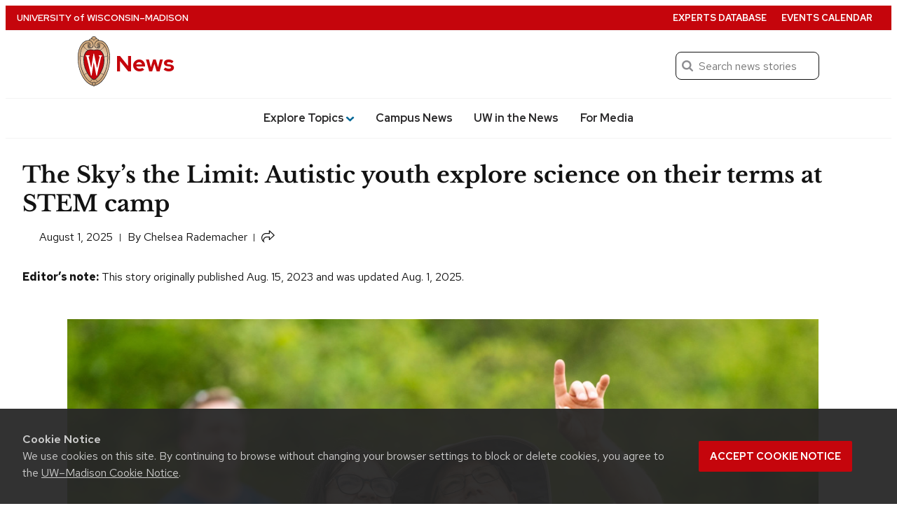

--- FILE ---
content_type: text/html; charset=UTF-8
request_url: https://news.wisc.edu/the-skys-the-limit-autistic-youth-explore-science-on-their-terms-at-stem-camp/
body_size: 263707
content:
<!DOCTYPE html>
<html lang="en-US">
<head>
  <meta charset="utf-8">
  <meta name="viewport" content="width=device-width, initial-scale=1.0">
  <script>window.dataLayer = window.dataLayer || [];</script>
 
      <script>
      dataLayer.push({'article_date': 'August 1, 2025'});
    </script>
  
  <!-- Google Tag Manager -->
  <script>(function(w,d,s,l,i){w[l]=w[l]||[];w[l].push({'gtm.start':
  new Date().getTime(),event:'gtm.js'});var f=d.getElementsByTagName(s)[0],
  j=d.createElement(s),dl=l!='dataLayer'?'&l='+l:'';j.async=true;j.src=
  'https://www.googletagmanager.com/gtm.js?id='+i+dl;f.parentNode.insertBefore(j,f);
  })(window,document,'script','dataLayer','GTM-N7GFX62');</script>

  <script>(function(w,d,s,l,i){w[l]=w[l]||[];w[l].push({'gtm.start':
  new Date().getTime(),event:'gtm.js'});var f=d.getElementsByTagName(s)[0],
  j=d.createElement(s),dl=l!='dataLayer'?'&l='+l:'';j.async=true;j.src=
  'https://www.googletagmanager.com/gtm.js?id='+i+dl;f.parentNode.insertBefore(j,f);
  })(window,document,'script','dataLayer','GTM-PZQJPDQC');</script>
  <!-- End Google Tag Manager -->
    <link rel="preload" href="https://cdn.wisc.cloud/fonts/uw-rh-lb/0.0.1/redhat-display-latin.v14.woff2" as="font" type="font/woff2" crossorigin>
  <link rel="preload" href="https://cdn.wisc.cloud/fonts/uw-rh-lb/0.0.1/redhat-text-latin.v13.woff2" as="font" type="font/woff2" crossorigin>
  <link rel="dns-prefetch" href="//cdn.wisc.cloud">
  <link rel="dns-prefetch" href="//fonts.gstatic.com">
  <link rel="dns-prefetch" href="//ajax.googleapis.com">
  <link rel="stylesheet" href="https://news.wisc.edu/content/themes/news/style.61f8de169688ed7841cce906a95df438.css" type="text/css" media="all" />
	  <link crossorigin rel="stylesheet" type="text/css" href="https://cdn.wisc.cloud/fonts/uw-rh-lb/0.0.1/fonts.css" />
  <link rel="stylesheet" href="https://news.wisc.edu/content/themes/news/css/print.css" type="text/css" media="print" />
  <link rel="pingback" href="https://news.wisc.edu/wp/xmlrpc.php" />
  <link rel="icon" href="https://news.wisc.edu/content/themes/news/images/favicon.ico?v=2" />
  <title>The Sky’s the Limit: Autistic youth explore science on their terms at STEM camp &#8211; UW–Madison News</title>
<meta name='robots' content='max-image-preview:large' />
	<style>img:is([sizes="auto" i], [sizes^="auto," i]) { contain-intrinsic-size: 3000px 1500px }</style>
	<link rel='dns-prefetch' href='//cdn.wisc.cloud' />
<link rel="alternate" type="application/rss+xml" title="News &raquo; Feed" href="https://news.wisc.edu/feed/" />
<link rel="alternate" type="application/rss+xml" title="News &raquo; Comments Feed" href="https://news.wisc.edu/comments/feed/" />
<link rel='stylesheet' id='wp-block-library-css' href='https://news.wisc.edu/wp/wp-includes/css/dist/block-library/style.min.css?ver=6.8.3' type='text/css' media='all' />
<style id='outermost-icon-block-style-inline-css' type='text/css'>
.wp-block-outermost-icon-block{display:flex;line-height:0}.wp-block-outermost-icon-block.has-border-color{border:none}.wp-block-outermost-icon-block .has-icon-color svg,.wp-block-outermost-icon-block.has-icon-color svg{color:currentColor}.wp-block-outermost-icon-block .has-icon-color:not(.has-no-icon-fill-color) svg,.wp-block-outermost-icon-block.has-icon-color:not(.has-no-icon-fill-color) svg{fill:currentColor}.wp-block-outermost-icon-block .icon-container{box-sizing:border-box}.wp-block-outermost-icon-block a,.wp-block-outermost-icon-block svg{height:100%;transition:transform .1s ease-in-out;width:100%}.wp-block-outermost-icon-block a:hover{transform:scale(1.1)}.wp-block-outermost-icon-block svg{transform:rotate(var(--outermost--icon-block--transform-rotate,0deg)) scaleX(var(--outermost--icon-block--transform-scale-x,1)) scaleY(var(--outermost--icon-block--transform-scale-y,1))}.wp-block-outermost-icon-block .rotate-90,.wp-block-outermost-icon-block.rotate-90{--outermost--icon-block--transform-rotate:90deg}.wp-block-outermost-icon-block .rotate-180,.wp-block-outermost-icon-block.rotate-180{--outermost--icon-block--transform-rotate:180deg}.wp-block-outermost-icon-block .rotate-270,.wp-block-outermost-icon-block.rotate-270{--outermost--icon-block--transform-rotate:270deg}.wp-block-outermost-icon-block .flip-horizontal,.wp-block-outermost-icon-block.flip-horizontal{--outermost--icon-block--transform-scale-x:-1}.wp-block-outermost-icon-block .flip-vertical,.wp-block-outermost-icon-block.flip-vertical{--outermost--icon-block--transform-scale-y:-1}.wp-block-outermost-icon-block .flip-vertical.flip-horizontal,.wp-block-outermost-icon-block.flip-vertical.flip-horizontal{--outermost--icon-block--transform-scale-x:-1;--outermost--icon-block--transform-scale-y:-1}

</style>
<style id='uw-storyteller-uw-share-style-inline-css' type='text/css'>
.has-base-background-color,.has-contrast-light-background-color,.has-contrast-medium-background-color,.wp-block-cover.is-light{--uw-share-fill:var(--wp--preset--color--uw-text,#121212)}.has-contrast-background-color,.has-primary-background-color,.has-primary-dark-background-color,.wp-block-cover:not(.is-light){--uw-share-fill:var(--wp--preset--color--base,#fff)}.wp-block-uw-storyteller-uw-share button{border:none;padding:0;vertical-align:-4px}.wp-block-uw-storyteller-uw-share svg{height:auto;width:1.2rem;fill:var(--uw-share-fill,#121212)}.wp-block-uw-storyteller-uw-share.has-121212-color svg,.wp-block-uw-storyteller-uw-share.has-ffffff-color svg{fill:var(--wp--preset--color--base)!important}.wp-block-cover .wp-block-uw-storyteller-uw-share svg{filter:drop-shadow(2px 2px 4px rgba(0,0,0,.5))}

</style>
<style id='uw-storyteller-uw-related-posts-style-inline-css' type='text/css'>
.wp-block-uw-storyteller-uw-related-posts ul{margin:0}.wp-block-uw-storyteller-uw-related-posts ul:not:has(img){margin-left:1rem}.wp-block-uw-storyteller-uw-related-posts ul.show-as-list li{display:list-item;margin-left:1rem}.wp-block-uw-storyteller-uw-related-posts ul.show-as-list li:first-child:last-child{list-style:none;margin-left:0}.wp-block-uw-storyteller-uw-related-posts li{display:flex;gap:1rem;margin-bottom:1rem}.wp-block-uw-storyteller-uw-related-posts li:last-child{margin-bottom:0}.wp-block-uw-storyteller-uw-related-posts a{text-decoration:none}.wp-block-uw-storyteller-uw-related-posts .uw-related-posts-title{font-family:inherit;font-size:var(--wp--custom--font-size--17);font-weight:500}.wp-block-uw-storyteller-uw-related-posts .uw-related-posts-img{max-width:var(--imgWidth,100px)}.wp-block-uw-storyteller-uw-related-posts .uw-related-posts-img img{aspect-ratio:1;display:block;height:100%;-o-object-fit:cover;object-fit:cover;width:100%}.wp-block-uw-storyteller-uw-related-posts .uw-related-posts-copy{display:flex;flex-basis:80%;flex-direction:column;gap:.25rem;justify-content:center}.wp-block-uw-storyteller-uw-related-posts .uw-related-posts-copy p{font-size:var(--wp--custom--font-size--16);line-height:1.3;margin:0}.wp-block-uw-storyteller-uw-related-posts time{display:block;font-size:var(--wp--custom--font-size--15);line-height:1.3}

</style>
<link rel='stylesheet' id='uw-blocks-uw-accordion-style-css' href='https://news.wisc.edu/content/plugins/uw-theme-blocks/build/uw-accordion/style-index.css?ver=2.4.0' type='text/css' media='all' />
<style id='uw-blocks-uw-accordion-group-style-inline-css' type='text/css'>
.wp-block-uw-blocks-uw-accordion-group{padding-bottom:var(--wp--custom--spacing--8,.5rem)}.wp-block-uw-blocks-uw-accordion-group .accordion-group-controls{padding-bottom:var(--wp--custom--spacing--12,.75rem);text-align:right}.wp-block-uw-blocks-uw-accordion-group .accordion-group-controls button{background:none;border:0;color:rgba(40,39,40,.5);font-family:var(--wp--custom--font--text);font-size:var(--wp--preset--font-size--small)}.wp-block-uw-blocks-uw-accordion-group .accordion-group-controls button:hover{cursor:pointer}.wp-block-uw-blocks-uw-accordion-group .accordion-group-controls button.active{color:var(--wp--custom--color--secondary,#036796)}.wp-block-uw-blocks-uw-accordion-group .accordion-group-controls button:disabled{cursor:not-allowed}.has-contrast-background-color .wp-block-uw-blocks-uw-accordion-group .accordion-group-controls button,.has-primary-background-color .wp-block-uw-blocks-uw-accordion-group .accordion-group-controls button,.has-primary-dark-background-color .wp-block-uw-blocks-uw-accordion-group .accordion-group-controls button,.wp-block-cover:not(.is-light)>.wp-block-cover__inner-container .wp-block-uw-blocks-uw-accordion-group .accordion-group-controls button{color:var(--wp--custom--color--text-light,#adadad)}.has-contrast-background-color .wp-block-uw-blocks-uw-accordion-group .accordion-group-controls button.active,.has-primary-background-color .wp-block-uw-blocks-uw-accordion-group .accordion-group-controls button.active,.has-primary-dark-background-color .wp-block-uw-blocks-uw-accordion-group .accordion-group-controls button.active,.wp-block-cover:not(.is-light)>.wp-block-cover__inner-container .wp-block-uw-blocks-uw-accordion-group .accordion-group-controls button.active{color:inherit}

</style>
<style id='uw-blocks-uw-back-to-top-style-inline-css' type='text/css'>
.wp-block-uw-blocks-uw-back-to-top .back-to-top-link{font-size:var(--wp--custom--font-size--16,16px);font-weight:var(--wp--custom--font-weight--medium,500);text-decoration:none}.wp-block-uw-blocks-uw-back-to-top .back-to-top-link svg{height:.75rem;margin-left:.1875rem;vertical-align:-.05rem;width:.75rem;fill:currentColor}

</style>
<link rel='stylesheet' id='uw-blocks-group-of-links-style-css' href='https://news.wisc.edu/content/plugins/uw-theme-blocks/build/uw-group-of-links/style-index.css?ver=2.4.0' type='text/css' media='all' />
<link rel='stylesheet' id='uw-blocks-uw-link-style-css' href='https://news.wisc.edu/content/plugins/uw-theme-blocks/build/uw-link/style-index.css?ver=2.4.0' type='text/css' media='all' />
<style id='uw-blocks-uw-hero-carousel-style-inline-css' type='text/css'>
.wp-block-uw-blocks-uw-hero-carousel .uw-carousel-wrapper{overflow:hidden;position:relative}.wp-block-uw-blocks-uw-hero-carousel .uw-carousel-wrapper:after{background:linear-gradient(180deg,transparent 75%,rgba(0,0,0,.7) 95%);bottom:0;content:"";height:100%;left:0;pointer-events:none;position:absolute;width:100%}.wp-block-uw-blocks-uw-hero-carousel .slides-container{display:flex;overflow-x:scroll;scroll-snap-type:x mandatory;scrollbar-width:none;transition:transform .5s}.wp-block-uw-blocks-uw-hero-carousel .slides-container>.slide{flex-basis:100%;flex-shrink:0;scroll-snap-align:start}.wp-block-uw-blocks-uw-hero-carousel .carousel-navigation-buttons{align-items:center;bottom:1rem;display:flex;gap:1rem;justify-content:center;left:0;margin:0 auto;max-width:33.75rem;padding:0 2rem;position:absolute;right:0;text-align:center;width:100%;z-index:1}.wp-block-uw-blocks-uw-hero-carousel .carousel-navigation-buttons>button>svg{vertical-align:bottom}.wp-block-uw-blocks-uw-hero-carousel .carousel-navigation-buttons ul{align-items:center;display:flex;flex-wrap:wrap;justify-content:center;margin:0;padding:0}.wp-block-uw-blocks-uw-hero-carousel .carousel-navigation-buttons ul li{display:inline-block;margin:.5rem;padding:0}.wp-block-uw-blocks-uw-hero-carousel .carousel-navigation-buttons ul li button{background:none;background-color:#fff;border:none;border-radius:50%;display:block;height:.75rem;opacity:.5;vertical-align:middle;width:.75rem}.wp-block-uw-blocks-uw-hero-carousel .carousel-navigation-buttons ul li button:hover{cursor:pointer}.wp-block-uw-blocks-uw-hero-carousel .carousel-navigation-buttons ul li button.active{opacity:1}.wp-block-uw-blocks-uw-hero-carousel .carousel-navigation-buttons>button{background:none;border:none;padding:.5rem}.wp-block-uw-blocks-uw-hero-carousel .carousel-navigation-buttons>button path{fill:var(--wp--preset--color--base,#fff)}.wp-block-uw-blocks-uw-hero-carousel .carousel-navigation-buttons>button:hover{cursor:pointer}.wp-block-uw-blocks-uw-hero-carousel .carousel-navigation-buttons>button:first-of-type>svg{transform:rotate(180deg)}

</style>
<style id='uw-blocks-uw-quote-style-inline-css' type='text/css'>
.has-base-background-color,.has-contrast-light-background-color,.has-contrast-medium-background-color,.wp-block-cover.is-light{--uw-quote-icon-color:var(--wp--custom--color--primary,#c5050c);--uw-quote-line-color:var(--wp--custom--color--primary,#c5050c);--uw-blockquote-border-color:var(--wp-custom-color-border,#cfcfcf)}.has-contrast-background-color,.has-primary-background-color,.has-primary-dark-background-color,.wp-block-cover:not(.is-light){--uw-quote-icon-color:hsla(0,0%,100%,.5);--uw-quote-line-color:hsla(0,0%,100%,.5);--uw-blockquote-border-color:hsla(0,0%,100%,.5)}.wp-block-uw-blocks-uw-quote{line-height:var(--wp--custom--line-height--large,1.6);text-align:center}.wp-block-uw-blocks-uw-quote>blockquote{margin:0 0 var(--wp--custom--spacing--16,1rem) 0}.wp-block-uw-blocks-uw-quote.is-style-pullquote .uw-quote-bottom-container cite{font-size:var(--wp--custom--font-size--18,1.125rem)}.wp-block-uw-blocks-uw-quote.is-style-blockquote .uw-quote-bottom-container cite{font-size:var(--wp--custom--font-size--16,1rem)}.wp-block-uw-blocks-uw-quote .uw-quote-bottom-container{display:flex;justify-content:center}.wp-block-uw-blocks-uw-quote .uw-quote-bottom-container cite{font-size:var(--wp--custom--font-size--16,1rem);font-style:normal}.wp-block-uw-blocks-uw-quote .uw-quote-bottom-container cite:before{content:"—"}.wp-block-uw-blocks-uw-quote .uw-quote-quote-icon-container{-moz-column-gap:var(--wp--custom--spacing--16,1rem);column-gap:var(--wp--custom--spacing--16,1rem);display:grid;grid-template-columns:1fr auto 1fr;margin-bottom:var(--wp--custom--spacing--24,1.5rem)}.wp-block-uw-blocks-uw-quote .uw-quote-quote-icon-container:after,.wp-block-uw-blocks-uw-quote .uw-quote-quote-icon-container:before{align-self:center;border-top:1px solid var(--uw-quote-line-color,#c5050c);content:""}.wp-block-uw-blocks-uw-quote .uw-quote-quote-icon-container .uw-quote-icon{color:var(--uw-quote-icon-color,#c5050c);height:auto;width:3rem;z-index:1}.wp-block-uw-blocks-uw-quote.align-left{text-align:left}.wp-block-uw-blocks-uw-quote.align-left .uw-quote-bottom-container{justify-content:flex-start}.wp-block-uw-blocks-uw-quote.is-style-blockquote{border-left:.0625rem solid var(--uw-blockquote-border-color,#cfcfcf);padding:var(--wp--custom--spacing--8,.5rem);padding-left:var(--wp-custom-spacing--16,1rem);text-align:left}.wp-block-uw-blocks-uw-quote.is-style-blockquote .uw-quote-bottom-container{justify-content:left}

</style>
<link rel='stylesheet' id='uw-blocks-uw-story-slider-style-css' href='https://news.wisc.edu/content/plugins/uw-theme-blocks/build/uw-story-slider/style-index.css?ver=2.4.0' type='text/css' media='all' />
<style id='uw-blocks-uw-tabbed-content-style-inline-css' type='text/css'>
.wp-block-uw-blocks-uw-tabbed-content{border:1px solid var(--wp--custom--color--border,#cfcfcf)}.wp-block-uw-blocks-uw-tabbed-content .uw-tabs{border-bottom:1px solid var(--wp--custom--color--border,#cfcfcf);display:flex;flex-direction:row}.wp-block-uw-blocks-uw-tabbed-content .uw-tabs .uw-tabs__list{align-items:center;display:flex;flex-direction:row;flex-wrap:wrap;margin:0;padding:0}@media(max-width:40rem){.wp-block-uw-blocks-uw-tabbed-content .uw-tabs .uw-tabs__list{display:flex;flex-direction:column;width:100%}}.wp-block-uw-blocks-uw-tabbed-content .uw-tabs .uw-tabs__list .uw-tabs__list-item{background-color:var(--wp--custom--color--white,#fff);border:0;color:var(--wp--custom--color--text,#121212);font-family:var(--wp--custom--font--text);font-size:var(--wp--custom--font-size--18);font-weight:var(--wp--custom--font-weight--medium,500);padding:1rem}@media(max-width:40rem){.wp-block-uw-blocks-uw-tabbed-content .uw-tabs .uw-tabs__list .uw-tabs__list-item{text-align:center;width:100%}}.wp-block-uw-blocks-uw-tabbed-content .uw-tabs .uw-tabs__list .uw-tabs__list-item:hover{cursor:pointer}.wp-block-uw-blocks-uw-tabbed-content .uw-tabs .uw-tabs__list .uw-tabs__list-item.tab-active{background-color:var(--wp--custom--color--primary,#c5050c);color:var(--wp--custom--color--white,#fff)}

</style>
<style id='uw-blocks-uw-tabbed-content-tab-style-inline-css' type='text/css'>
.wp-block-uw-blocks-uw-tabbed-content-tab .uw-tabs__content{padding:var(--wp--custom--spacing--24,1.5rem)}.wp-block-uw-blocks-uw-tabbed-content-tab .uw-tabs__content:after{clear:both;content:"";display:table}

</style>
<link rel='stylesheet' id='uw-blocks-uw-today-wisc-style-css' href='https://news.wisc.edu/content/plugins/uw-theme-blocks/build/uw-today-wisc/style-index.css?ver=2.4.0' type='text/css' media='all' />
<style id='uw-blocks-uw-translation-links-style-inline-css' type='text/css'>
.wp-block-custom-translation-links{list-style:disc;margin-left:10.5rem}

</style>
<style id='uw-storyteller-uw-byline-style-inline-css' type='text/css'>
.wp-block-uw-storyteller-uw-byline{display:inline}.wp-block-uw-storyteller-uw-byline .writer a{text-decoration:none}.wp-block-uw-storyteller-uw-byline .byline-button{background:none;border:none;color:currentColor;cursor:pointer;font-family:inherit;font-size:.875rem;font-weight:inherit;height:auto;margin-left:6px;padding:0 5px;text-shadow:inherit;text-transform:uppercase}.wp-block-uw-storyteller-uw-byline .byline-button:focus-visible,.wp-block-uw-storyteller-uw-byline .byline-button:hover{box-shadow:inset 0 0 0 2px currentColor,0 0 0 currentColor!important;color:inherit!important}.wp-block-uw-storyteller-uw-byline .byline-button.is-secondary{box-shadow:inset 0 0 0 1px currentColor,0 0 0 currentColor}.wp-block-uw-storyteller-uw-byline .components-button.is-link{color:currentColor;font-size:inherit;font-weight:inherit;padding:2px 6px;text-decoration:none}.wp-block-uw-storyteller-uw-byline svg{height:auto;vertical-align:-6px;width:1.25rem;fill:currentColor}.modal-byline{max-width:90%;width:600px}.modal-byline .components-button{padding:6px 12px}.modal-byline .components-panel__row{-moz-column-gap:1rem;column-gap:1rem}.modal-byline .block-editor-rich-text__editable{border:1px solid #dbdbdb;border-radius:4px;font-size:1.25rem;padding:1rem}

</style>
<style id='uw-storyteller-uw-media-note-style-inline-css' type='text/css'>
.has-base-background-color,.has-contrast-light-background-color,.has-contrast-medium-background-color,.wp-block-cover.is-light{--uw-share-fill:var(--wp--preset--color--uw-text,#121212)}.has-contrast-background-color,.has-primary-background-color,.has-primary-dark-background-color,.wp-block-cover:not(.is-light){--uw-share-fill:var(--wp--preset--color--base,#fff)}.wp-block-uw-storyteller-uw-media-note{display:inline}.wp-block-uw-storyteller-uw-media-note button{color:var(--wp--preset--color--uw-text,#121212)}.wp-block-uw-storyteller-uw-media-note button:focus-visible,.wp-block-uw-storyteller-uw-media-note button:hover{color:inherit!important}.wp-block-uw-storyteller-uw-media-note svg{height:auto;vertical-align:-5px;width:1.25rem;fill:var(--wp--preset--color--conrast,#282728)}.wp-block-uw-storyteller-uw-media-note .button-unstyle{background:none;border:none;cursor:pointer;font-family:inherit;font-size:inherit;font-weight:inherit;height:auto;padding:0;text-shadow:inherit}.wp-block-uw-storyteller-uw-media-note .button-unstyle.components-button{color:currentColor;font-size:.875rem;margin-left:6px;padding:0 5px;text-transform:uppercase}.wp-block-uw-storyteller-uw-media-note .button-unstyle.is-secondary{box-shadow:inset 0 0 0 1px currentColor,0 0 0 currentColor}.wp-block-cover .wp-block-uw-storyteller-uw-media-note button{color:currentColor}.wp-block-cover .wp-block-uw-storyteller-uw-media-note button svg{fill:currentColor}.modal-media-note{max-width:90%;width:600px}.modal-media-note .components-button{padding:6px 12px}.modal-media-note .components-button:not(.is-compact){margin-top:1rem}.modal-media-note .block-editor-rich-text__editable{border:1px solid #dbdbdb;border-radius:4px;font-size:1.25rem;padding:1rem}.modal-media-note .richTextWrapper{padding-top:60px}.modal-media-note .block-editor-rich-text__editable{min-height:100px}.rich-text-controls{z-index:999}.components-popover__content .components-accessible-toolbar{width:calc(600px - 4rem)}

</style>
<link rel='stylesheet' id='uw-button-css' href='https://news.wisc.edu/content/themes/uw-theme-gutenberg/build/css/blocks/button.css?ver=3eae561716a24d95c016' type='text/css' media='all' />
<style id='uw-cover-inline-css' type='text/css'>
.wp-block-cover>.uw-cover-button-control{background-color:transparent;border:0;bottom:0;cursor:pointer;margin:0;padding:.75rem 1rem .75rem .75rem;position:absolute;right:0;z-index:5}.wp-block-cover>.uw-cover-button-control svg{height:2.375rem;width:auto;fill:hsla(0,0%,100%,.9);transition:all .2s}.wp-block-cover>.uw-cover-button-control svg circle{fill:rgba(0,0,0,.55);transition:all .2s}.wp-block-cover>.uw-cover-button-control:hover svg{fill:#fff}.wp-block-cover>.uw-cover-button-control:hover svg circle{fill:rgba(0,0,0,.8)}.wp-block-cover:has(.wp-block-cover__image-background) .wp-block-button.is-style-uw-outline>.wp-element-button{background-color:rgba(0,0,0,.7);border-color:var(--wp--custom--color--white,#fff);color:var(--wp--custom--color--white,#fff)}.wp-block-cover:has(.wp-block-cover__image-background) .wp-block-button.is-style-uw-outline>.wp-element-button:active,.wp-block-cover:has(.wp-block-cover__image-background) .wp-block-button.is-style-uw-outline>.wp-element-button:hover{background-color:var(--wp--custom--color--base,#fff);border-color:var(--wp--custom--color--base,#fff);color:var(--wp--custom--color--contrast,#282728)}

</style>
<style id='uw-gallery-inline-css' type='text/css'>
.wp-block-gallery.has-nested-images figure.wp-block-image figcaption{background:linear-gradient(0deg,rgba(0,0,0,.75) 50%,transparent);font-size:var(--wp--custom--font-size--16);padding:var(--wp--custom--spacing--64) var(--wp--custom--spacing--20) var(--wp--custom--spacing--20)}

</style>
<style id='uw-image-inline-css' type='text/css'>
.wp-block-image.is-style-uw-rounded .components-placeholder,.wp-block-image.is-style-uw-rounded .wp-block-image__crop-area,.wp-block-image.is-style-uw-rounded img{border-radius:var(--wp--custom--border-radius--8,.5rem)}

</style>
<style id='uw-list-inline-css' type='text/css'>
ol.is-style-more-space li,ol.is-style-more-space ol,ol.is-style-more-space ul,ul.is-style-more-space li,ul.is-style-more-space ol,ul.is-style-more-space ul{margin-top:var(--wp--custom--spacing--12,.75rem)}

</style>
<style id='uw-paragraph-inline-css' type='text/css'>
p.is-style-intro{font-size:var(--wp--custom--font-size--22,1.375rem)}

</style>
<style id='global-styles-inline-css' type='text/css'>
:root{--wp--preset--aspect-ratio--square: 1;--wp--preset--aspect-ratio--4-3: 4/3;--wp--preset--aspect-ratio--3-4: 3/4;--wp--preset--aspect-ratio--3-2: 3/2;--wp--preset--aspect-ratio--2-3: 2/3;--wp--preset--aspect-ratio--16-9: 16/9;--wp--preset--aspect-ratio--9-16: 9/16;--wp--preset--color--black: #000000;--wp--preset--color--cyan-bluish-gray: #abb8c3;--wp--preset--color--white: #ffffff;--wp--preset--color--pale-pink: #f78da7;--wp--preset--color--vivid-red: #cf2e2e;--wp--preset--color--luminous-vivid-orange: #ff6900;--wp--preset--color--luminous-vivid-amber: #fcb900;--wp--preset--color--light-green-cyan: #7bdcb5;--wp--preset--color--vivid-green-cyan: #00d084;--wp--preset--color--pale-cyan-blue: #8ed1fc;--wp--preset--color--vivid-cyan-blue: #0693e3;--wp--preset--color--vivid-purple: #9b51e0;--wp--preset--color--uw-text: #121212;--wp--preset--color--contrast: #282728;--wp--preset--color--secondary: #036796;--wp--preset--color--primary-dark: #9B0000;--wp--preset--color--primary: #C5050C;--wp--preset--color--contrast-medium: #E1E5E7;--wp--preset--color--contrast-light: #F3F3F3;--wp--preset--color--base: #FFF;--wp--preset--gradient--vivid-cyan-blue-to-vivid-purple: linear-gradient(135deg,rgba(6,147,227,1) 0%,rgb(155,81,224) 100%);--wp--preset--gradient--light-green-cyan-to-vivid-green-cyan: linear-gradient(135deg,rgb(122,220,180) 0%,rgb(0,208,130) 100%);--wp--preset--gradient--luminous-vivid-amber-to-luminous-vivid-orange: linear-gradient(135deg,rgba(252,185,0,1) 0%,rgba(255,105,0,1) 100%);--wp--preset--gradient--luminous-vivid-orange-to-vivid-red: linear-gradient(135deg,rgba(255,105,0,1) 0%,rgb(207,46,46) 100%);--wp--preset--gradient--very-light-gray-to-cyan-bluish-gray: linear-gradient(135deg,rgb(238,238,238) 0%,rgb(169,184,195) 100%);--wp--preset--gradient--cool-to-warm-spectrum: linear-gradient(135deg,rgb(74,234,220) 0%,rgb(151,120,209) 20%,rgb(207,42,186) 40%,rgb(238,44,130) 60%,rgb(251,105,98) 80%,rgb(254,248,76) 100%);--wp--preset--gradient--blush-light-purple: linear-gradient(135deg,rgb(255,206,236) 0%,rgb(152,150,240) 100%);--wp--preset--gradient--blush-bordeaux: linear-gradient(135deg,rgb(254,205,165) 0%,rgb(254,45,45) 50%,rgb(107,0,62) 100%);--wp--preset--gradient--luminous-dusk: linear-gradient(135deg,rgb(255,203,112) 0%,rgb(199,81,192) 50%,rgb(65,88,208) 100%);--wp--preset--gradient--pale-ocean: linear-gradient(135deg,rgb(255,245,203) 0%,rgb(182,227,212) 50%,rgb(51,167,181) 100%);--wp--preset--gradient--electric-grass: linear-gradient(135deg,rgb(202,248,128) 0%,rgb(113,206,126) 100%);--wp--preset--gradient--midnight: linear-gradient(135deg,rgb(2,3,129) 0%,rgb(40,116,252) 100%);--wp--preset--gradient--gradient-image-text-black: linear-gradient(180deg,rgba(0,0,0,0.37) 0%,rgb(0,0,0) 67%);--wp--preset--gradient--gradient-image-text-white: linear-gradient(180deg,rgba(0,0,0,0) 0%,rgb(255,255,255) 67%);--wp--preset--gradient--gradient-badger-red: linear-gradient(180deg,rgb(197,5,12) 0%,rgb(155,0,0) 90%);--wp--preset--gradient--gradient-dark-gray: linear-gradient(180deg,rgb(94,94,94) 0%,rgb(40,39,40) 100%);--wp--preset--gradient--gradient-medium-gray: linear-gradient(180deg,rgb(128,135,138) 0%,rgb(66,72,74) 84%);--wp--preset--gradient--gradient-light-gray: linear-gradient(180deg,rgb(255,255,255) 0%,rgb(237,239,240) 86%);--wp--preset--font-size--small: 1rem;--wp--preset--font-size--medium: clamp(1.125rem, 1.125rem + ((1vw - 0.2rem) * 0.227), 1.25rem);--wp--preset--font-size--large: clamp(1.25rem, 1.25rem + ((1vw - 0.2rem) * 0.227), 1.375rem);--wp--preset--font-size--x-large: clamp(1.375rem, 1.375rem + ((1vw - 0.2rem) * 0.227), 1.5rem);--wp--preset--font-size--base: 1.125rem;--wp--preset--font-size--2-x-large: clamp(1.5rem, 1.5rem + ((1vw - 0.2rem) * 0.909), 2rem);--wp--preset--font-size--3-x-large: clamp(1.75rem, 1.75rem + ((1vw - 0.2rem) * 1.364), 2.5rem);--wp--preset--font-size--jumbo-1: clamp(2.25rem, 2.25rem + ((1vw - 0.2rem) * 1.136), 2.875rem);--wp--preset--font-size--jumbo-2: clamp(2.5rem, 2.5rem + ((1vw - 0.2rem) * 2.045), 3.625rem);--wp--preset--font-size--jumbo-3: clamp(2.5rem, 2.5rem + ((1vw - 0.2rem) * 3.864), 4.625rem);--wp--preset--font-size--jumbo-4: clamp(3.5rem, 3.5rem + ((1vw - 0.2rem) * 4.091), 5.75rem);--wp--preset--font-size--jumbo-5: clamp(5rem, 5rem + ((1vw - 0.2rem) * 3.636), 7rem);--wp--preset--font-family--redhat-text: "Red Hat Text", sans-serif;--wp--preset--font-family--redhat-display: "Red Hat Display", sans-serif;--wp--preset--font-family--libre-baserville: "Libre Baskerville",serif;--wp--preset--spacing--20: var(--wp--custom--spacing--16);--wp--preset--spacing--30: var(--wp--custom--spacing--24);--wp--preset--spacing--40: var(--wp--custom--spacing--32);--wp--preset--spacing--50: var(--wp--custom--spacing--48);--wp--preset--spacing--60: var(--wp--custom--spacing--64);--wp--preset--spacing--70: var(--wp--custom--spacing--96);--wp--preset--spacing--80: var(--wp--custom--spacing--128);--wp--preset--shadow--natural: 6px 6px 9px rgba(0, 0, 0, 0.2);--wp--preset--shadow--deep: 12px 12px 50px rgba(0, 0, 0, 0.4);--wp--preset--shadow--sharp: 6px 6px 0px rgba(0, 0, 0, 0.2);--wp--preset--shadow--outlined: 6px 6px 0px -3px rgba(255, 255, 255, 1), 6px 6px rgba(0, 0, 0, 1);--wp--preset--shadow--crisp: 6px 6px 0px rgba(0, 0, 0, 1);--wp--preset--shadow--button-shadow: 2px 2px 6px 0 rgba(0,0,0,.25);--wp--custom--border-radius--4: .25rem;--wp--custom--border-radius--8: .5rem;--wp--custom--color--base: #FFF;--wp--custom--color--white: #FFF;--wp--custom--color--contrast-light: #F3F3F3;--wp--custom--color--contrast-medium: #E1E5E7;--wp--custom--color--contrast: #282728;--wp--custom--color--black: #000;--wp--custom--color--border: #CFCFCF;--wp--custom--color--text: #121212;--wp--custom--color--text-light: #ADADAD;--wp--custom--color--text-medium: #585758;--wp--custom--color--primary: #C5050C;--wp--custom--color--primary-light: #F3CDCE;--wp--custom--color--primary-border-ondark: #FA4B51;--wp--custom--color--primary-dark: #9B0000;--wp--custom--color--secondary: #036796;--wp--custom--color--secondary-light: #D5E9F1;--wp--custom--color--secondary-border-ondark: #63B4D4;--wp--custom--color--secondary-dark: #023D54;--wp--custom--font--text: "Red Hat Text", sans-serif;--wp--custom--font--heading: "Libre Baskerville",serif;--wp--custom--font-size--14: .875rem;--wp--custom--font-size--15: .9375rem;--wp--custom--font-size--16: 1rem;--wp--custom--font-size--17: 1.0625rem;--wp--custom--font-size--18: 1.125rem;--wp--custom--font-size--20: 1.25rem;--wp--custom--font-size--22: 1.375rem;--wp--custom--font-size--24: 1.5rem;--wp--custom--font-size--32: 2rem;--wp--custom--font-size--40: 2.5rem;--wp--custom--font-size--46: 2.875rem;--wp--custom--font-size--58: 3.625rem;--wp--custom--font-size--74: 4.625rem;--wp--custom--font-weight--light: 300;--wp--custom--font-weight--regular: 400;--wp--custom--font-weight--medium: 500;--wp--custom--font-weight--bold: 700;--wp--custom--font-weight--heading-bold: 900;--wp--custom--line-height--none: 1;--wp--custom--line-height--small: 1.2;--wp--custom--line-height--medium: 1.3;--wp--custom--line-height--regular: 1.5;--wp--custom--line-height--large: 1.6;--wp--custom--spacing--4: clamp(.125rem, .5vw, .25rem);--wp--custom--spacing--8: clamp(.25rem, 1vw, .5rem);--wp--custom--spacing--12: clamp(.5rem, 1.5vw, .75rem);--wp--custom--spacing--16: clamp(.75rem, 2vw, 1rem);--wp--custom--spacing--20: clamp(1rem, 2.5vw, 1.25rem);--wp--custom--spacing--24: clamp(1.25rem, 3vw, 1.5rem);--wp--custom--spacing--32: clamp(1.5rem, 4vw, 2rem);--wp--custom--spacing--48: clamp(2rem, 6vw, 3rem);--wp--custom--spacing--64: clamp(3rem, 8vw, 4rem);--wp--custom--spacing--96: clamp(3rem, 12vw, 6rem);--wp--custom--spacing--128: clamp(3rem, 16vw, 8rem);--wp--custom--spacing--176: clamp(3rem, 22vw, 11rem);--wp--custom--text-align--left: left;--wp--custom--drop-cap--typography--font-family: "Libre Baskerville",serif;}.wp-block-image{--wp--preset--color--contrast: #282728;--wp--preset--color--primary-dark: #9B0000;--wp--preset--color--primary: #C5050C;--wp--preset--color--contrast-medium: #E1E5E7;--wp--preset--color--contrast-light: #F3F3F3;--wp--preset--color--base: #FFF;}.wp-block-cover{--wp--preset--color--black: #000000;--wp--preset--color--contrast: #282728;--wp--preset--color--primary-dark: #9B0000;--wp--preset--color--primary: #C5050C;--wp--preset--color--contrast-medium: #E1E5E7;--wp--preset--color--contrast-light: #F3F3F3;--wp--preset--color--base: #FFF;}.wp-block-group{--wp--preset--color--contrast: #282728;--wp--preset--color--primary-dark: #9B0000;--wp--preset--color--primary: #C5050C;--wp--preset--color--contrast-medium: #E1E5E7;--wp--preset--color--contrast-light: #F3F3F3;--wp--preset--color--base: #FFF;}.wp-block-heading{--wp--preset--color--uw-text: #121212;--wp--preset--color--secondary: #036796;--wp--preset--color--primary-dark: #9B0000;--wp--preset--color--primary: #C5050C;--wp--preset--color--contrast-medium: #E1E5E7;--wp--preset--color--contrast-light: #F3F3F3;--wp--preset--color--base: #FFF;}.wp-block-list{--wp--preset--color--uw-text: #121212;--wp--preset--color--secondary: #036796;--wp--preset--color--primary-dark: #9B0000;--wp--preset--color--primary: #C5050C;--wp--preset--color--contrast-medium: #E1E5E7;--wp--preset--color--contrast-light: #F3F3F3;--wp--preset--color--base: #FFF;}.wp-block-list > li{--wp--preset--color--uw-text: #121212;--wp--preset--color--secondary: #036796;--wp--preset--color--primary-dark: #9B0000;--wp--preset--color--primary: #C5050C;--wp--preset--color--contrast-medium: #E1E5E7;--wp--preset--color--contrast-light: #F3F3F3;--wp--preset--color--base: #FFF;}p{--wp--preset--color--uw-text: #121212;--wp--preset--color--secondary: #036796;--wp--preset--color--primary-dark: #9B0000;--wp--preset--color--primary: #C5050C;--wp--preset--color--contrast-medium: #E1E5E7;--wp--preset--color--contrast-light: #F3F3F3;--wp--preset--color--base: #FFF;}.wp-block-post-content{--wp--preset--color--uw-text: #121212;--wp--preset--color--secondary: #036796;--wp--preset--color--primary-dark: #9B0000;--wp--preset--color--primary: #C5050C;--wp--preset--color--contrast-medium: #E1E5E7;--wp--preset--color--contrast-light: #F3F3F3;--wp--preset--color--base: #FFF;}.wp-block-post-title{--wp--preset--color--uw-text: #121212;--wp--preset--color--secondary: #036796;--wp--preset--color--primary-dark: #9B0000;--wp--preset--color--primary: #C5050C;--wp--preset--color--contrast-medium: #E1E5E7;--wp--preset--color--contrast-light: #F3F3F3;--wp--preset--color--base: #FFF;}.wp-block-code{--wp--preset--color--uw-text: #121212;--wp--preset--color--secondary: #036796;--wp--preset--color--primary-dark: #9B0000;--wp--preset--color--primary: #C5050C;--wp--preset--color--contrast-medium: #E1E5E7;--wp--preset--color--contrast-light: #F3F3F3;--wp--preset--color--base: #FFF;}.wp-block-details{--wp--preset--color--uw-text: #121212;--wp--preset--color--secondary: #036796;--wp--preset--color--primary-dark: #9B0000;--wp--preset--color--primary: #C5050C;--wp--preset--color--contrast-medium: #E1E5E7;--wp--preset--color--contrast-light: #F3F3F3;--wp--preset--color--base: #FFF;}.wp-block-file{--wp--preset--color--uw-text: #121212;--wp--preset--color--secondary: #036796;--wp--preset--color--primary-dark: #9B0000;--wp--preset--color--primary: #C5050C;--wp--preset--color--contrast-medium: #E1E5E7;--wp--preset--color--contrast-light: #F3F3F3;--wp--preset--color--base: #FFF;}.wp-block-footnotes{--wp--preset--color--uw-text: #121212;--wp--preset--color--secondary: #036796;--wp--preset--color--primary-dark: #9B0000;--wp--preset--color--primary: #C5050C;--wp--preset--color--contrast-medium: #E1E5E7;--wp--preset--color--contrast-light: #F3F3F3;--wp--preset--color--base: #FFF;}.wp-block-latest-posts{--wp--preset--color--uw-text: #121212;--wp--preset--color--secondary: #036796;--wp--preset--color--primary-dark: #9B0000;--wp--preset--color--primary: #C5050C;--wp--preset--color--contrast-medium: #E1E5E7;--wp--preset--color--contrast-light: #F3F3F3;--wp--preset--color--base: #FFF;}.wp-block-media-text{--wp--preset--color--contrast: #282728;--wp--preset--color--primary-dark: #9B0000;--wp--preset--color--primary: #C5050C;--wp--preset--color--contrast-medium: #E1E5E7;--wp--preset--color--contrast-light: #F3F3F3;--wp--preset--color--base: #FFF;}.wp-block-more{--wp--preset--color--uw-text: #121212;--wp--preset--color--secondary: #036796;--wp--preset--color--primary-dark: #9B0000;--wp--preset--color--primary: #C5050C;--wp--preset--color--contrast-medium: #E1E5E7;--wp--preset--color--contrast-light: #F3F3F3;--wp--preset--color--base: #FFF;}.wp-block-navigation-link{--wp--preset--color--uw-text: #121212;--wp--preset--color--secondary: #036796;--wp--preset--color--primary-dark: #9B0000;--wp--preset--color--primary: #C5050C;--wp--preset--color--contrast-medium: #E1E5E7;--wp--preset--color--contrast-light: #F3F3F3;--wp--preset--color--base: #FFF;}.wp-block-navigation-submenu{--wp--preset--color--uw-text: #121212;--wp--preset--color--secondary: #036796;--wp--preset--color--primary-dark: #9B0000;--wp--preset--color--primary: #C5050C;--wp--preset--color--contrast-medium: #E1E5E7;--wp--preset--color--contrast-light: #F3F3F3;--wp--preset--color--base: #FFF;}.wp-block-navigation{--wp--preset--color--uw-text: #121212;--wp--preset--color--secondary: #036796;--wp--preset--color--primary-dark: #9B0000;--wp--preset--color--primary: #C5050C;--wp--preset--color--contrast-medium: #E1E5E7;--wp--preset--color--contrast-light: #F3F3F3;--wp--preset--color--base: #FFF;}.wp-block-nextpage{--wp--preset--color--uw-text: #121212;--wp--preset--color--secondary: #036796;--wp--preset--color--primary-dark: #9B0000;--wp--preset--color--primary: #C5050C;--wp--preset--color--contrast-medium: #E1E5E7;--wp--preset--color--contrast-light: #F3F3F3;--wp--preset--color--base: #FFF;}.wp-block-page-list-item{--wp--preset--color--uw-text: #121212;--wp--preset--color--secondary: #036796;--wp--preset--color--primary-dark: #9B0000;--wp--preset--color--primary: #C5050C;--wp--preset--color--contrast-medium: #E1E5E7;--wp--preset--color--contrast-light: #F3F3F3;--wp--preset--color--base: #FFF;}.wp-block-page-list{--wp--preset--color--uw-text: #121212;--wp--preset--color--secondary: #036796;--wp--preset--color--primary-dark: #9B0000;--wp--preset--color--primary: #C5050C;--wp--preset--color--contrast-medium: #E1E5E7;--wp--preset--color--contrast-light: #F3F3F3;--wp--preset--color--base: #FFF;}.wp-block-pattern{--wp--preset--color--uw-text: #121212;--wp--preset--color--secondary: #036796;--wp--preset--color--primary-dark: #9B0000;--wp--preset--color--primary: #C5050C;--wp--preset--color--contrast-medium: #E1E5E7;--wp--preset--color--contrast-light: #F3F3F3;--wp--preset--color--base: #FFF;}.wp-block-post-date{--wp--preset--color--uw-text: #121212;--wp--preset--color--secondary: #036796;--wp--preset--color--primary-dark: #9B0000;--wp--preset--color--primary: #C5050C;--wp--preset--color--contrast-medium: #E1E5E7;--wp--preset--color--contrast-light: #F3F3F3;--wp--preset--color--base: #FFF;}.wp-block-post-excerpt{--wp--preset--color--uw-text: #121212;--wp--preset--color--secondary: #036796;--wp--preset--color--primary-dark: #9B0000;--wp--preset--color--primary: #C5050C;--wp--preset--color--contrast-medium: #E1E5E7;--wp--preset--color--contrast-light: #F3F3F3;--wp--preset--color--base: #FFF;}.wp-block-post-template{--wp--preset--color--uw-text: #121212;--wp--preset--color--secondary: #036796;--wp--preset--color--primary-dark: #9B0000;--wp--preset--color--primary: #C5050C;--wp--preset--color--contrast-medium: #E1E5E7;--wp--preset--color--contrast-light: #F3F3F3;--wp--preset--color--base: #FFF;}.wp-block-post-terms{--wp--preset--color--uw-text: #121212;--wp--preset--color--secondary: #036796;--wp--preset--color--primary-dark: #9B0000;--wp--preset--color--primary: #C5050C;--wp--preset--color--contrast-medium: #E1E5E7;--wp--preset--color--contrast-light: #F3F3F3;--wp--preset--color--base: #FFF;}.wp-block-query-no-results{--wp--preset--color--uw-text: #121212;--wp--preset--color--secondary: #036796;--wp--preset--color--primary-dark: #9B0000;--wp--preset--color--primary: #C5050C;--wp--preset--color--contrast-medium: #E1E5E7;--wp--preset--color--contrast-light: #F3F3F3;--wp--preset--color--base: #FFF;}.wp-block-query-pagination-next{--wp--preset--color--uw-text: #121212;--wp--preset--color--secondary: #036796;--wp--preset--color--primary-dark: #9B0000;--wp--preset--color--primary: #C5050C;--wp--preset--color--contrast-medium: #E1E5E7;--wp--preset--color--contrast-light: #F3F3F3;--wp--preset--color--base: #FFF;}.wp-block-query-pagination-numbers{--wp--preset--color--uw-text: #121212;--wp--preset--color--secondary: #036796;--wp--preset--color--primary-dark: #9B0000;--wp--preset--color--primary: #C5050C;--wp--preset--color--contrast-medium: #E1E5E7;--wp--preset--color--contrast-light: #F3F3F3;--wp--preset--color--base: #FFF;}.wp-block-query-pagination-previous{--wp--preset--color--uw-text: #121212;--wp--preset--color--secondary: #036796;--wp--preset--color--primary-dark: #9B0000;--wp--preset--color--primary: #C5050C;--wp--preset--color--contrast-medium: #E1E5E7;--wp--preset--color--contrast-light: #F3F3F3;--wp--preset--color--base: #FFF;}.wp-block-query-pagination{--wp--preset--color--uw-text: #121212;--wp--preset--color--secondary: #036796;--wp--preset--color--primary-dark: #9B0000;--wp--preset--color--primary: #C5050C;--wp--preset--color--contrast-medium: #E1E5E7;--wp--preset--color--contrast-light: #F3F3F3;--wp--preset--color--base: #FFF;}.wp-block-query-title{--wp--preset--color--uw-text: #121212;--wp--preset--color--secondary: #036796;--wp--preset--color--primary-dark: #9B0000;--wp--preset--color--primary: #C5050C;--wp--preset--color--contrast-medium: #E1E5E7;--wp--preset--color--contrast-light: #F3F3F3;--wp--preset--color--base: #FFF;}.wp-block-query-total{--wp--preset--color--uw-text: #121212;--wp--preset--color--secondary: #036796;--wp--preset--color--primary-dark: #9B0000;--wp--preset--color--primary: #C5050C;--wp--preset--color--contrast-medium: #E1E5E7;--wp--preset--color--contrast-light: #F3F3F3;--wp--preset--color--base: #FFF;}.wp-block-query{--wp--preset--color--uw-text: #121212;--wp--preset--color--secondary: #036796;--wp--preset--color--primary-dark: #9B0000;--wp--preset--color--primary: #C5050C;--wp--preset--color--contrast-medium: #E1E5E7;--wp--preset--color--contrast-light: #F3F3F3;--wp--preset--color--base: #FFF;}.wp-block-read-more{--wp--preset--color--uw-text: #121212;--wp--preset--color--secondary: #036796;--wp--preset--color--primary-dark: #9B0000;--wp--preset--color--primary: #C5050C;--wp--preset--color--contrast-medium: #E1E5E7;--wp--preset--color--contrast-light: #F3F3F3;--wp--preset--color--base: #FFF;}.wp-block-rss{--wp--preset--color--uw-text: #121212;--wp--preset--color--secondary: #036796;--wp--preset--color--primary-dark: #9B0000;--wp--preset--color--primary: #C5050C;--wp--preset--color--contrast-medium: #E1E5E7;--wp--preset--color--contrast-light: #F3F3F3;--wp--preset--color--base: #FFF;}.wp-block-search{--wp--preset--color--uw-text: #121212;--wp--preset--color--secondary: #036796;--wp--preset--color--primary-dark: #9B0000;--wp--preset--color--primary: #C5050C;--wp--preset--color--contrast-medium: #E1E5E7;--wp--preset--color--contrast-light: #F3F3F3;--wp--preset--color--base: #FFF;}.wp-block-table > table{--wp--preset--color--uw-text: #121212;--wp--preset--color--secondary: #036796;--wp--preset--color--primary-dark: #9B0000;--wp--preset--color--primary: #C5050C;--wp--preset--color--contrast-medium: #E1E5E7;--wp--preset--color--contrast-light: #F3F3F3;--wp--preset--color--base: #FFF;}.wp-block-tag-cloud{--wp--preset--color--uw-text: #121212;--wp--preset--color--secondary: #036796;--wp--preset--color--primary-dark: #9B0000;--wp--preset--color--primary: #C5050C;--wp--preset--color--contrast-medium: #E1E5E7;--wp--preset--color--contrast-light: #F3F3F3;--wp--preset--color--base: #FFF;}.wp-block-term-description{--wp--preset--color--uw-text: #121212;--wp--preset--color--secondary: #036796;--wp--preset--color--primary-dark: #9B0000;--wp--preset--color--primary: #C5050C;--wp--preset--color--contrast-medium: #E1E5E7;--wp--preset--color--contrast-light: #F3F3F3;--wp--preset--color--base: #FFF;}.wp-block-text-columns{--wp--preset--color--uw-text: #121212;--wp--preset--color--secondary: #036796;--wp--preset--color--primary-dark: #9B0000;--wp--preset--color--primary: #C5050C;--wp--preset--color--contrast-medium: #E1E5E7;--wp--preset--color--contrast-light: #F3F3F3;--wp--preset--color--base: #FFF;}.wp-block-verse{--wp--preset--color--uw-text: #121212;--wp--preset--color--secondary: #036796;--wp--preset--color--primary-dark: #9B0000;--wp--preset--color--primary: #C5050C;--wp--preset--color--contrast-medium: #E1E5E7;--wp--preset--color--contrast-light: #F3F3F3;--wp--preset--color--base: #FFF;}.wp-block-column{--wp--preset--color--contrast: #282728;--wp--preset--color--primary-dark: #9B0000;--wp--preset--color--primary: #C5050C;--wp--preset--color--contrast-medium: #E1E5E7;--wp--preset--color--contrast-light: #F3F3F3;--wp--preset--color--base: #FFF;}.wp-block-columns{--wp--preset--color--contrast: #282728;--wp--preset--color--primary-dark: #9B0000;--wp--preset--color--primary: #C5050C;--wp--preset--color--contrast-medium: #E1E5E7;--wp--preset--color--contrast-light: #F3F3F3;--wp--preset--color--base: #FFF;}.wp-block-gallery{--wp--preset--color--contrast: #282728;--wp--preset--color--primary-dark: #9B0000;--wp--preset--color--primary: #C5050C;--wp--preset--color--contrast-medium: #E1E5E7;--wp--preset--color--contrast-light: #F3F3F3;--wp--preset--color--base: #FFF;}.wp-block-separator{--wp--preset--color--contrast: #282728;--wp--preset--color--primary-dark: #9B0000;--wp--preset--color--primary: #C5050C;--wp--preset--color--contrast-medium: #E1E5E7;--wp--preset--color--contrast-light: #F3F3F3;--wp--preset--color--base: #FFF;}:root { --wp--style--global--content-size: 40rem;--wp--style--global--wide-size: 75rem; }:where(body) { margin: 0; }.wp-site-blocks { padding-top: var(--wp--style--root--padding-top); padding-bottom: var(--wp--style--root--padding-bottom); }.has-global-padding { padding-right: var(--wp--style--root--padding-right); padding-left: var(--wp--style--root--padding-left); }.has-global-padding > .alignfull { margin-right: calc(var(--wp--style--root--padding-right) * -1); margin-left: calc(var(--wp--style--root--padding-left) * -1); }.has-global-padding :where(:not(.alignfull.is-layout-flow) > .has-global-padding:not(.wp-block-block, .alignfull)) { padding-right: 0; padding-left: 0; }.has-global-padding :where(:not(.alignfull.is-layout-flow) > .has-global-padding:not(.wp-block-block, .alignfull)) > .alignfull { margin-left: 0; margin-right: 0; }.wp-site-blocks > .alignleft { float: left; margin-right: 2em; }.wp-site-blocks > .alignright { float: right; margin-left: 2em; }.wp-site-blocks > .aligncenter { justify-content: center; margin-left: auto; margin-right: auto; }:where(.wp-site-blocks) > * { margin-block-start: var(--wp--custom--spacing--24); margin-block-end: 0; }:where(.wp-site-blocks) > :first-child { margin-block-start: 0; }:where(.wp-site-blocks) > :last-child { margin-block-end: 0; }:root { --wp--style--block-gap: var(--wp--custom--spacing--24); }:root :where(.is-layout-flow) > :first-child{margin-block-start: 0;}:root :where(.is-layout-flow) > :last-child{margin-block-end: 0;}:root :where(.is-layout-flow) > *{margin-block-start: var(--wp--custom--spacing--24);margin-block-end: 0;}:root :where(.is-layout-constrained) > :first-child{margin-block-start: 0;}:root :where(.is-layout-constrained) > :last-child{margin-block-end: 0;}:root :where(.is-layout-constrained) > *{margin-block-start: var(--wp--custom--spacing--24);margin-block-end: 0;}:root :where(.is-layout-flex){gap: var(--wp--custom--spacing--24);}:root :where(.is-layout-grid){gap: var(--wp--custom--spacing--24);}.is-layout-flow > .alignleft{float: left;margin-inline-start: 0;margin-inline-end: 2em;}.is-layout-flow > .alignright{float: right;margin-inline-start: 2em;margin-inline-end: 0;}.is-layout-flow > .aligncenter{margin-left: auto !important;margin-right: auto !important;}.is-layout-constrained > .alignleft{float: left;margin-inline-start: 0;margin-inline-end: 2em;}.is-layout-constrained > .alignright{float: right;margin-inline-start: 2em;margin-inline-end: 0;}.is-layout-constrained > .aligncenter{margin-left: auto !important;margin-right: auto !important;}.is-layout-constrained > :where(:not(.alignleft):not(.alignright):not(.alignfull)){max-width: var(--wp--style--global--content-size);margin-left: auto !important;margin-right: auto !important;}.is-layout-constrained > .alignwide{max-width: var(--wp--style--global--wide-size);}body .is-layout-flex{display: flex;}.is-layout-flex{flex-wrap: wrap;align-items: center;}.is-layout-flex > :is(*, div){margin: 0;}body .is-layout-grid{display: grid;}.is-layout-grid > :is(*, div){margin: 0;}body{background-color: var(--wp--custom--color--base, #FFF);color: var(--wp--preset--color--uw-text, #121212);font-family: var(--wp--custom--font--text);font-size: var(--wp--custom--font-size--18);font-weight: var(--wp--custom--font-weight--regular);line-height: var(--wp--custom--line-height--regular);--wp--style--root--padding-top: 0;--wp--style--root--padding-right: var(--wp--custom--spacing--24);--wp--style--root--padding-bottom: 0;--wp--style--root--padding-left: var(--wp--custom--spacing--24);}a:where(:not(.wp-element-button)){color: var(--wp--custom--color--link, var(--wp--custom--color--secondary));text-decoration: underline;}:root :where(a:where(:not(.wp-element-button)):hover){color: var(--wp--custom--color--link-hover, var(--wp--custom--color--secondary-dark));}:root :where(a:where(:not(.wp-element-button)):focus){color: var(--wp--custom--color--link-hover, var(--wp--custom--color--secondary-dark));}:root :where(a:where(:not(.wp-element-button)):active){color: var(--wp--custom--color--link-hover, var(--wp--custom--color--secondary-dark));}h1, h2, h3, h4, h5, h6{font-family: var(--wp--custom--font--heading);font-weight: var(--wp--custom--font-weight--bold);line-height: var(--wp--custom--line-height--medium);}h1{font-size: var(--wp--preset--font-size--2-x-large);font-weight: 600;}h2{font-size: var(--wp--preset--font-size--x-large);margin-top: var(--wp--custom--spacing--48);}h3{font-size: var(--wp--preset--font-size--medium);}h4{font-size: var(--wp--preset--font-size--base);}h5{font-size: var(--wp--preset--font-size--base);}h6{font-size: var(--wp--preset--font-size--small);}:root :where(.wp-element-button, .wp-block-button__link){background-color: var(--wp--preset--color--primary);border-radius: .5rem;border-color: var(--wp--preset--color--primary);border-width: 2px;border-style: solid;color: var(--wp--preset--color--base);font-family: inherit;font-size: var(--wp--custom--font-size--17);font-weight: var(--wp--custom--font-weight--medium);line-height: var(--wp--custom--line-height--small);padding-top: var(--wp--custom--spacing--12);padding-right: var(--wp--custom--spacing--20);padding-bottom: var(--wp--custom--spacing--12);padding-left: var(--wp--custom--spacing--20);text-decoration: none;}:root :where(.wp-element-button:hover, .wp-block-button__link:hover){background-color: var(--wp--preset--color--primary-dark);border-color: var(--wp--preset--color--primary-dark);color: var(--wp--preset--color--base);}:root :where(.wp-element-caption, .wp-block-audio figcaption, .wp-block-embed figcaption, .wp-block-gallery figcaption, .wp-block-image figcaption, .wp-block-table figcaption, .wp-block-video figcaption){color: var(--wp--custom--color--text-medium);font-size: var(--wp--custom--font-size--16);line-height: var(--wp--custom--line-height--medium);}.has-black-color{color: var(--wp--preset--color--black) !important;}.has-cyan-bluish-gray-color{color: var(--wp--preset--color--cyan-bluish-gray) !important;}.has-white-color{color: var(--wp--preset--color--white) !important;}.has-pale-pink-color{color: var(--wp--preset--color--pale-pink) !important;}.has-vivid-red-color{color: var(--wp--preset--color--vivid-red) !important;}.has-luminous-vivid-orange-color{color: var(--wp--preset--color--luminous-vivid-orange) !important;}.has-luminous-vivid-amber-color{color: var(--wp--preset--color--luminous-vivid-amber) !important;}.has-light-green-cyan-color{color: var(--wp--preset--color--light-green-cyan) !important;}.has-vivid-green-cyan-color{color: var(--wp--preset--color--vivid-green-cyan) !important;}.has-pale-cyan-blue-color{color: var(--wp--preset--color--pale-cyan-blue) !important;}.has-vivid-cyan-blue-color{color: var(--wp--preset--color--vivid-cyan-blue) !important;}.has-vivid-purple-color{color: var(--wp--preset--color--vivid-purple) !important;}.has-uw-text-color{color: var(--wp--preset--color--uw-text) !important;}.has-contrast-color{color: var(--wp--preset--color--contrast) !important;}.has-secondary-color{color: var(--wp--preset--color--secondary) !important;}.has-primary-dark-color{color: var(--wp--preset--color--primary-dark) !important;}.has-primary-color{color: var(--wp--preset--color--primary) !important;}.has-contrast-medium-color{color: var(--wp--preset--color--contrast-medium) !important;}.has-contrast-light-color{color: var(--wp--preset--color--contrast-light) !important;}.has-base-color{color: var(--wp--preset--color--base) !important;}.has-black-background-color{background-color: var(--wp--preset--color--black) !important;}.has-cyan-bluish-gray-background-color{background-color: var(--wp--preset--color--cyan-bluish-gray) !important;}.has-white-background-color{background-color: var(--wp--preset--color--white) !important;}.has-pale-pink-background-color{background-color: var(--wp--preset--color--pale-pink) !important;}.has-vivid-red-background-color{background-color: var(--wp--preset--color--vivid-red) !important;}.has-luminous-vivid-orange-background-color{background-color: var(--wp--preset--color--luminous-vivid-orange) !important;}.has-luminous-vivid-amber-background-color{background-color: var(--wp--preset--color--luminous-vivid-amber) !important;}.has-light-green-cyan-background-color{background-color: var(--wp--preset--color--light-green-cyan) !important;}.has-vivid-green-cyan-background-color{background-color: var(--wp--preset--color--vivid-green-cyan) !important;}.has-pale-cyan-blue-background-color{background-color: var(--wp--preset--color--pale-cyan-blue) !important;}.has-vivid-cyan-blue-background-color{background-color: var(--wp--preset--color--vivid-cyan-blue) !important;}.has-vivid-purple-background-color{background-color: var(--wp--preset--color--vivid-purple) !important;}.has-uw-text-background-color{background-color: var(--wp--preset--color--uw-text) !important;}.has-contrast-background-color{background-color: var(--wp--preset--color--contrast) !important;}.has-secondary-background-color{background-color: var(--wp--preset--color--secondary) !important;}.has-primary-dark-background-color{background-color: var(--wp--preset--color--primary-dark) !important;}.has-primary-background-color{background-color: var(--wp--preset--color--primary) !important;}.has-contrast-medium-background-color{background-color: var(--wp--preset--color--contrast-medium) !important;}.has-contrast-light-background-color{background-color: var(--wp--preset--color--contrast-light) !important;}.has-base-background-color{background-color: var(--wp--preset--color--base) !important;}.has-black-border-color{border-color: var(--wp--preset--color--black) !important;}.has-cyan-bluish-gray-border-color{border-color: var(--wp--preset--color--cyan-bluish-gray) !important;}.has-white-border-color{border-color: var(--wp--preset--color--white) !important;}.has-pale-pink-border-color{border-color: var(--wp--preset--color--pale-pink) !important;}.has-vivid-red-border-color{border-color: var(--wp--preset--color--vivid-red) !important;}.has-luminous-vivid-orange-border-color{border-color: var(--wp--preset--color--luminous-vivid-orange) !important;}.has-luminous-vivid-amber-border-color{border-color: var(--wp--preset--color--luminous-vivid-amber) !important;}.has-light-green-cyan-border-color{border-color: var(--wp--preset--color--light-green-cyan) !important;}.has-vivid-green-cyan-border-color{border-color: var(--wp--preset--color--vivid-green-cyan) !important;}.has-pale-cyan-blue-border-color{border-color: var(--wp--preset--color--pale-cyan-blue) !important;}.has-vivid-cyan-blue-border-color{border-color: var(--wp--preset--color--vivid-cyan-blue) !important;}.has-vivid-purple-border-color{border-color: var(--wp--preset--color--vivid-purple) !important;}.has-uw-text-border-color{border-color: var(--wp--preset--color--uw-text) !important;}.has-contrast-border-color{border-color: var(--wp--preset--color--contrast) !important;}.has-secondary-border-color{border-color: var(--wp--preset--color--secondary) !important;}.has-primary-dark-border-color{border-color: var(--wp--preset--color--primary-dark) !important;}.has-primary-border-color{border-color: var(--wp--preset--color--primary) !important;}.has-contrast-medium-border-color{border-color: var(--wp--preset--color--contrast-medium) !important;}.has-contrast-light-border-color{border-color: var(--wp--preset--color--contrast-light) !important;}.has-base-border-color{border-color: var(--wp--preset--color--base) !important;}.has-vivid-cyan-blue-to-vivid-purple-gradient-background{background: var(--wp--preset--gradient--vivid-cyan-blue-to-vivid-purple) !important;}.has-light-green-cyan-to-vivid-green-cyan-gradient-background{background: var(--wp--preset--gradient--light-green-cyan-to-vivid-green-cyan) !important;}.has-luminous-vivid-amber-to-luminous-vivid-orange-gradient-background{background: var(--wp--preset--gradient--luminous-vivid-amber-to-luminous-vivid-orange) !important;}.has-luminous-vivid-orange-to-vivid-red-gradient-background{background: var(--wp--preset--gradient--luminous-vivid-orange-to-vivid-red) !important;}.has-very-light-gray-to-cyan-bluish-gray-gradient-background{background: var(--wp--preset--gradient--very-light-gray-to-cyan-bluish-gray) !important;}.has-cool-to-warm-spectrum-gradient-background{background: var(--wp--preset--gradient--cool-to-warm-spectrum) !important;}.has-blush-light-purple-gradient-background{background: var(--wp--preset--gradient--blush-light-purple) !important;}.has-blush-bordeaux-gradient-background{background: var(--wp--preset--gradient--blush-bordeaux) !important;}.has-luminous-dusk-gradient-background{background: var(--wp--preset--gradient--luminous-dusk) !important;}.has-pale-ocean-gradient-background{background: var(--wp--preset--gradient--pale-ocean) !important;}.has-electric-grass-gradient-background{background: var(--wp--preset--gradient--electric-grass) !important;}.has-midnight-gradient-background{background: var(--wp--preset--gradient--midnight) !important;}.has-gradient-image-text-black-gradient-background{background: var(--wp--preset--gradient--gradient-image-text-black) !important;}.has-gradient-image-text-white-gradient-background{background: var(--wp--preset--gradient--gradient-image-text-white) !important;}.has-gradient-badger-red-gradient-background{background: var(--wp--preset--gradient--gradient-badger-red) !important;}.has-gradient-dark-gray-gradient-background{background: var(--wp--preset--gradient--gradient-dark-gray) !important;}.has-gradient-medium-gray-gradient-background{background: var(--wp--preset--gradient--gradient-medium-gray) !important;}.has-gradient-light-gray-gradient-background{background: var(--wp--preset--gradient--gradient-light-gray) !important;}.has-small-font-size{font-size: var(--wp--preset--font-size--small) !important;}.has-medium-font-size{font-size: var(--wp--preset--font-size--medium) !important;}.has-large-font-size{font-size: var(--wp--preset--font-size--large) !important;}.has-x-large-font-size{font-size: var(--wp--preset--font-size--x-large) !important;}.has-base-font-size{font-size: var(--wp--preset--font-size--base) !important;}.has-2-x-large-font-size{font-size: var(--wp--preset--font-size--2-x-large) !important;}.has-3-x-large-font-size{font-size: var(--wp--preset--font-size--3-x-large) !important;}.has-jumbo-1-font-size{font-size: var(--wp--preset--font-size--jumbo-1) !important;}.has-jumbo-2-font-size{font-size: var(--wp--preset--font-size--jumbo-2) !important;}.has-jumbo-3-font-size{font-size: var(--wp--preset--font-size--jumbo-3) !important;}.has-jumbo-4-font-size{font-size: var(--wp--preset--font-size--jumbo-4) !important;}.has-jumbo-5-font-size{font-size: var(--wp--preset--font-size--jumbo-5) !important;}.has-redhat-text-font-family{font-family: var(--wp--preset--font-family--redhat-text) !important;}.has-redhat-display-font-family{font-family: var(--wp--preset--font-family--redhat-display) !important;}.has-libre-baserville-font-family{font-family: var(--wp--preset--font-family--libre-baserville) !important;}.wp-block-image.has-contrast-color{color: var(--wp--preset--color--contrast) !important;}.wp-block-image.has-primary-dark-color{color: var(--wp--preset--color--primary-dark) !important;}.wp-block-image.has-primary-color{color: var(--wp--preset--color--primary) !important;}.wp-block-image.has-contrast-medium-color{color: var(--wp--preset--color--contrast-medium) !important;}.wp-block-image.has-contrast-light-color{color: var(--wp--preset--color--contrast-light) !important;}.wp-block-image.has-base-color{color: var(--wp--preset--color--base) !important;}.wp-block-image.has-contrast-background-color{background-color: var(--wp--preset--color--contrast) !important;}.wp-block-image.has-primary-dark-background-color{background-color: var(--wp--preset--color--primary-dark) !important;}.wp-block-image.has-primary-background-color{background-color: var(--wp--preset--color--primary) !important;}.wp-block-image.has-contrast-medium-background-color{background-color: var(--wp--preset--color--contrast-medium) !important;}.wp-block-image.has-contrast-light-background-color{background-color: var(--wp--preset--color--contrast-light) !important;}.wp-block-image.has-base-background-color{background-color: var(--wp--preset--color--base) !important;}.wp-block-image.has-contrast-border-color{border-color: var(--wp--preset--color--contrast) !important;}.wp-block-image.has-primary-dark-border-color{border-color: var(--wp--preset--color--primary-dark) !important;}.wp-block-image.has-primary-border-color{border-color: var(--wp--preset--color--primary) !important;}.wp-block-image.has-contrast-medium-border-color{border-color: var(--wp--preset--color--contrast-medium) !important;}.wp-block-image.has-contrast-light-border-color{border-color: var(--wp--preset--color--contrast-light) !important;}.wp-block-image.has-base-border-color{border-color: var(--wp--preset--color--base) !important;}.wp-block-cover.has-black-color{color: var(--wp--preset--color--black) !important;}.wp-block-cover.has-contrast-color{color: var(--wp--preset--color--contrast) !important;}.wp-block-cover.has-primary-dark-color{color: var(--wp--preset--color--primary-dark) !important;}.wp-block-cover.has-primary-color{color: var(--wp--preset--color--primary) !important;}.wp-block-cover.has-contrast-medium-color{color: var(--wp--preset--color--contrast-medium) !important;}.wp-block-cover.has-contrast-light-color{color: var(--wp--preset--color--contrast-light) !important;}.wp-block-cover.has-base-color{color: var(--wp--preset--color--base) !important;}.wp-block-cover.has-black-background-color{background-color: var(--wp--preset--color--black) !important;}.wp-block-cover.has-contrast-background-color{background-color: var(--wp--preset--color--contrast) !important;}.wp-block-cover.has-primary-dark-background-color{background-color: var(--wp--preset--color--primary-dark) !important;}.wp-block-cover.has-primary-background-color{background-color: var(--wp--preset--color--primary) !important;}.wp-block-cover.has-contrast-medium-background-color{background-color: var(--wp--preset--color--contrast-medium) !important;}.wp-block-cover.has-contrast-light-background-color{background-color: var(--wp--preset--color--contrast-light) !important;}.wp-block-cover.has-base-background-color{background-color: var(--wp--preset--color--base) !important;}.wp-block-cover.has-black-border-color{border-color: var(--wp--preset--color--black) !important;}.wp-block-cover.has-contrast-border-color{border-color: var(--wp--preset--color--contrast) !important;}.wp-block-cover.has-primary-dark-border-color{border-color: var(--wp--preset--color--primary-dark) !important;}.wp-block-cover.has-primary-border-color{border-color: var(--wp--preset--color--primary) !important;}.wp-block-cover.has-contrast-medium-border-color{border-color: var(--wp--preset--color--contrast-medium) !important;}.wp-block-cover.has-contrast-light-border-color{border-color: var(--wp--preset--color--contrast-light) !important;}.wp-block-cover.has-base-border-color{border-color: var(--wp--preset--color--base) !important;}.wp-block-group.has-contrast-color{color: var(--wp--preset--color--contrast) !important;}.wp-block-group.has-primary-dark-color{color: var(--wp--preset--color--primary-dark) !important;}.wp-block-group.has-primary-color{color: var(--wp--preset--color--primary) !important;}.wp-block-group.has-contrast-medium-color{color: var(--wp--preset--color--contrast-medium) !important;}.wp-block-group.has-contrast-light-color{color: var(--wp--preset--color--contrast-light) !important;}.wp-block-group.has-base-color{color: var(--wp--preset--color--base) !important;}.wp-block-group.has-contrast-background-color{background-color: var(--wp--preset--color--contrast) !important;}.wp-block-group.has-primary-dark-background-color{background-color: var(--wp--preset--color--primary-dark) !important;}.wp-block-group.has-primary-background-color{background-color: var(--wp--preset--color--primary) !important;}.wp-block-group.has-contrast-medium-background-color{background-color: var(--wp--preset--color--contrast-medium) !important;}.wp-block-group.has-contrast-light-background-color{background-color: var(--wp--preset--color--contrast-light) !important;}.wp-block-group.has-base-background-color{background-color: var(--wp--preset--color--base) !important;}.wp-block-group.has-contrast-border-color{border-color: var(--wp--preset--color--contrast) !important;}.wp-block-group.has-primary-dark-border-color{border-color: var(--wp--preset--color--primary-dark) !important;}.wp-block-group.has-primary-border-color{border-color: var(--wp--preset--color--primary) !important;}.wp-block-group.has-contrast-medium-border-color{border-color: var(--wp--preset--color--contrast-medium) !important;}.wp-block-group.has-contrast-light-border-color{border-color: var(--wp--preset--color--contrast-light) !important;}.wp-block-group.has-base-border-color{border-color: var(--wp--preset--color--base) !important;}.wp-block-heading.has-uw-text-color{color: var(--wp--preset--color--uw-text) !important;}.wp-block-heading.has-secondary-color{color: var(--wp--preset--color--secondary) !important;}.wp-block-heading.has-primary-dark-color{color: var(--wp--preset--color--primary-dark) !important;}.wp-block-heading.has-primary-color{color: var(--wp--preset--color--primary) !important;}.wp-block-heading.has-contrast-medium-color{color: var(--wp--preset--color--contrast-medium) !important;}.wp-block-heading.has-contrast-light-color{color: var(--wp--preset--color--contrast-light) !important;}.wp-block-heading.has-base-color{color: var(--wp--preset--color--base) !important;}.wp-block-heading.has-uw-text-background-color{background-color: var(--wp--preset--color--uw-text) !important;}.wp-block-heading.has-secondary-background-color{background-color: var(--wp--preset--color--secondary) !important;}.wp-block-heading.has-primary-dark-background-color{background-color: var(--wp--preset--color--primary-dark) !important;}.wp-block-heading.has-primary-background-color{background-color: var(--wp--preset--color--primary) !important;}.wp-block-heading.has-contrast-medium-background-color{background-color: var(--wp--preset--color--contrast-medium) !important;}.wp-block-heading.has-contrast-light-background-color{background-color: var(--wp--preset--color--contrast-light) !important;}.wp-block-heading.has-base-background-color{background-color: var(--wp--preset--color--base) !important;}.wp-block-heading.has-uw-text-border-color{border-color: var(--wp--preset--color--uw-text) !important;}.wp-block-heading.has-secondary-border-color{border-color: var(--wp--preset--color--secondary) !important;}.wp-block-heading.has-primary-dark-border-color{border-color: var(--wp--preset--color--primary-dark) !important;}.wp-block-heading.has-primary-border-color{border-color: var(--wp--preset--color--primary) !important;}.wp-block-heading.has-contrast-medium-border-color{border-color: var(--wp--preset--color--contrast-medium) !important;}.wp-block-heading.has-contrast-light-border-color{border-color: var(--wp--preset--color--contrast-light) !important;}.wp-block-heading.has-base-border-color{border-color: var(--wp--preset--color--base) !important;}.wp-block-list.has-uw-text-color{color: var(--wp--preset--color--uw-text) !important;}.wp-block-list.has-secondary-color{color: var(--wp--preset--color--secondary) !important;}.wp-block-list.has-primary-dark-color{color: var(--wp--preset--color--primary-dark) !important;}.wp-block-list.has-primary-color{color: var(--wp--preset--color--primary) !important;}.wp-block-list.has-contrast-medium-color{color: var(--wp--preset--color--contrast-medium) !important;}.wp-block-list.has-contrast-light-color{color: var(--wp--preset--color--contrast-light) !important;}.wp-block-list.has-base-color{color: var(--wp--preset--color--base) !important;}.wp-block-list.has-uw-text-background-color{background-color: var(--wp--preset--color--uw-text) !important;}.wp-block-list.has-secondary-background-color{background-color: var(--wp--preset--color--secondary) !important;}.wp-block-list.has-primary-dark-background-color{background-color: var(--wp--preset--color--primary-dark) !important;}.wp-block-list.has-primary-background-color{background-color: var(--wp--preset--color--primary) !important;}.wp-block-list.has-contrast-medium-background-color{background-color: var(--wp--preset--color--contrast-medium) !important;}.wp-block-list.has-contrast-light-background-color{background-color: var(--wp--preset--color--contrast-light) !important;}.wp-block-list.has-base-background-color{background-color: var(--wp--preset--color--base) !important;}.wp-block-list.has-uw-text-border-color{border-color: var(--wp--preset--color--uw-text) !important;}.wp-block-list.has-secondary-border-color{border-color: var(--wp--preset--color--secondary) !important;}.wp-block-list.has-primary-dark-border-color{border-color: var(--wp--preset--color--primary-dark) !important;}.wp-block-list.has-primary-border-color{border-color: var(--wp--preset--color--primary) !important;}.wp-block-list.has-contrast-medium-border-color{border-color: var(--wp--preset--color--contrast-medium) !important;}.wp-block-list.has-contrast-light-border-color{border-color: var(--wp--preset--color--contrast-light) !important;}.wp-block-list.has-base-border-color{border-color: var(--wp--preset--color--base) !important;}.wp-block-list > li.has-uw-text-color{color: var(--wp--preset--color--uw-text) !important;}.wp-block-list > li.has-secondary-color{color: var(--wp--preset--color--secondary) !important;}.wp-block-list > li.has-primary-dark-color{color: var(--wp--preset--color--primary-dark) !important;}.wp-block-list > li.has-primary-color{color: var(--wp--preset--color--primary) !important;}.wp-block-list > li.has-contrast-medium-color{color: var(--wp--preset--color--contrast-medium) !important;}.wp-block-list > li.has-contrast-light-color{color: var(--wp--preset--color--contrast-light) !important;}.wp-block-list > li.has-base-color{color: var(--wp--preset--color--base) !important;}.wp-block-list > li.has-uw-text-background-color{background-color: var(--wp--preset--color--uw-text) !important;}.wp-block-list > li.has-secondary-background-color{background-color: var(--wp--preset--color--secondary) !important;}.wp-block-list > li.has-primary-dark-background-color{background-color: var(--wp--preset--color--primary-dark) !important;}.wp-block-list > li.has-primary-background-color{background-color: var(--wp--preset--color--primary) !important;}.wp-block-list > li.has-contrast-medium-background-color{background-color: var(--wp--preset--color--contrast-medium) !important;}.wp-block-list > li.has-contrast-light-background-color{background-color: var(--wp--preset--color--contrast-light) !important;}.wp-block-list > li.has-base-background-color{background-color: var(--wp--preset--color--base) !important;}.wp-block-list > li.has-uw-text-border-color{border-color: var(--wp--preset--color--uw-text) !important;}.wp-block-list > li.has-secondary-border-color{border-color: var(--wp--preset--color--secondary) !important;}.wp-block-list > li.has-primary-dark-border-color{border-color: var(--wp--preset--color--primary-dark) !important;}.wp-block-list > li.has-primary-border-color{border-color: var(--wp--preset--color--primary) !important;}.wp-block-list > li.has-contrast-medium-border-color{border-color: var(--wp--preset--color--contrast-medium) !important;}.wp-block-list > li.has-contrast-light-border-color{border-color: var(--wp--preset--color--contrast-light) !important;}.wp-block-list > li.has-base-border-color{border-color: var(--wp--preset--color--base) !important;}p.has-uw-text-color{color: var(--wp--preset--color--uw-text) !important;}p.has-secondary-color{color: var(--wp--preset--color--secondary) !important;}p.has-primary-dark-color{color: var(--wp--preset--color--primary-dark) !important;}p.has-primary-color{color: var(--wp--preset--color--primary) !important;}p.has-contrast-medium-color{color: var(--wp--preset--color--contrast-medium) !important;}p.has-contrast-light-color{color: var(--wp--preset--color--contrast-light) !important;}p.has-base-color{color: var(--wp--preset--color--base) !important;}p.has-uw-text-background-color{background-color: var(--wp--preset--color--uw-text) !important;}p.has-secondary-background-color{background-color: var(--wp--preset--color--secondary) !important;}p.has-primary-dark-background-color{background-color: var(--wp--preset--color--primary-dark) !important;}p.has-primary-background-color{background-color: var(--wp--preset--color--primary) !important;}p.has-contrast-medium-background-color{background-color: var(--wp--preset--color--contrast-medium) !important;}p.has-contrast-light-background-color{background-color: var(--wp--preset--color--contrast-light) !important;}p.has-base-background-color{background-color: var(--wp--preset--color--base) !important;}p.has-uw-text-border-color{border-color: var(--wp--preset--color--uw-text) !important;}p.has-secondary-border-color{border-color: var(--wp--preset--color--secondary) !important;}p.has-primary-dark-border-color{border-color: var(--wp--preset--color--primary-dark) !important;}p.has-primary-border-color{border-color: var(--wp--preset--color--primary) !important;}p.has-contrast-medium-border-color{border-color: var(--wp--preset--color--contrast-medium) !important;}p.has-contrast-light-border-color{border-color: var(--wp--preset--color--contrast-light) !important;}p.has-base-border-color{border-color: var(--wp--preset--color--base) !important;}.wp-block-post-content.has-uw-text-color{color: var(--wp--preset--color--uw-text) !important;}.wp-block-post-content.has-secondary-color{color: var(--wp--preset--color--secondary) !important;}.wp-block-post-content.has-primary-dark-color{color: var(--wp--preset--color--primary-dark) !important;}.wp-block-post-content.has-primary-color{color: var(--wp--preset--color--primary) !important;}.wp-block-post-content.has-contrast-medium-color{color: var(--wp--preset--color--contrast-medium) !important;}.wp-block-post-content.has-contrast-light-color{color: var(--wp--preset--color--contrast-light) !important;}.wp-block-post-content.has-base-color{color: var(--wp--preset--color--base) !important;}.wp-block-post-content.has-uw-text-background-color{background-color: var(--wp--preset--color--uw-text) !important;}.wp-block-post-content.has-secondary-background-color{background-color: var(--wp--preset--color--secondary) !important;}.wp-block-post-content.has-primary-dark-background-color{background-color: var(--wp--preset--color--primary-dark) !important;}.wp-block-post-content.has-primary-background-color{background-color: var(--wp--preset--color--primary) !important;}.wp-block-post-content.has-contrast-medium-background-color{background-color: var(--wp--preset--color--contrast-medium) !important;}.wp-block-post-content.has-contrast-light-background-color{background-color: var(--wp--preset--color--contrast-light) !important;}.wp-block-post-content.has-base-background-color{background-color: var(--wp--preset--color--base) !important;}.wp-block-post-content.has-uw-text-border-color{border-color: var(--wp--preset--color--uw-text) !important;}.wp-block-post-content.has-secondary-border-color{border-color: var(--wp--preset--color--secondary) !important;}.wp-block-post-content.has-primary-dark-border-color{border-color: var(--wp--preset--color--primary-dark) !important;}.wp-block-post-content.has-primary-border-color{border-color: var(--wp--preset--color--primary) !important;}.wp-block-post-content.has-contrast-medium-border-color{border-color: var(--wp--preset--color--contrast-medium) !important;}.wp-block-post-content.has-contrast-light-border-color{border-color: var(--wp--preset--color--contrast-light) !important;}.wp-block-post-content.has-base-border-color{border-color: var(--wp--preset--color--base) !important;}.wp-block-post-title.has-uw-text-color{color: var(--wp--preset--color--uw-text) !important;}.wp-block-post-title.has-secondary-color{color: var(--wp--preset--color--secondary) !important;}.wp-block-post-title.has-primary-dark-color{color: var(--wp--preset--color--primary-dark) !important;}.wp-block-post-title.has-primary-color{color: var(--wp--preset--color--primary) !important;}.wp-block-post-title.has-contrast-medium-color{color: var(--wp--preset--color--contrast-medium) !important;}.wp-block-post-title.has-contrast-light-color{color: var(--wp--preset--color--contrast-light) !important;}.wp-block-post-title.has-base-color{color: var(--wp--preset--color--base) !important;}.wp-block-post-title.has-uw-text-background-color{background-color: var(--wp--preset--color--uw-text) !important;}.wp-block-post-title.has-secondary-background-color{background-color: var(--wp--preset--color--secondary) !important;}.wp-block-post-title.has-primary-dark-background-color{background-color: var(--wp--preset--color--primary-dark) !important;}.wp-block-post-title.has-primary-background-color{background-color: var(--wp--preset--color--primary) !important;}.wp-block-post-title.has-contrast-medium-background-color{background-color: var(--wp--preset--color--contrast-medium) !important;}.wp-block-post-title.has-contrast-light-background-color{background-color: var(--wp--preset--color--contrast-light) !important;}.wp-block-post-title.has-base-background-color{background-color: var(--wp--preset--color--base) !important;}.wp-block-post-title.has-uw-text-border-color{border-color: var(--wp--preset--color--uw-text) !important;}.wp-block-post-title.has-secondary-border-color{border-color: var(--wp--preset--color--secondary) !important;}.wp-block-post-title.has-primary-dark-border-color{border-color: var(--wp--preset--color--primary-dark) !important;}.wp-block-post-title.has-primary-border-color{border-color: var(--wp--preset--color--primary) !important;}.wp-block-post-title.has-contrast-medium-border-color{border-color: var(--wp--preset--color--contrast-medium) !important;}.wp-block-post-title.has-contrast-light-border-color{border-color: var(--wp--preset--color--contrast-light) !important;}.wp-block-post-title.has-base-border-color{border-color: var(--wp--preset--color--base) !important;}.wp-block-code.has-uw-text-color{color: var(--wp--preset--color--uw-text) !important;}.wp-block-code.has-secondary-color{color: var(--wp--preset--color--secondary) !important;}.wp-block-code.has-primary-dark-color{color: var(--wp--preset--color--primary-dark) !important;}.wp-block-code.has-primary-color{color: var(--wp--preset--color--primary) !important;}.wp-block-code.has-contrast-medium-color{color: var(--wp--preset--color--contrast-medium) !important;}.wp-block-code.has-contrast-light-color{color: var(--wp--preset--color--contrast-light) !important;}.wp-block-code.has-base-color{color: var(--wp--preset--color--base) !important;}.wp-block-code.has-uw-text-background-color{background-color: var(--wp--preset--color--uw-text) !important;}.wp-block-code.has-secondary-background-color{background-color: var(--wp--preset--color--secondary) !important;}.wp-block-code.has-primary-dark-background-color{background-color: var(--wp--preset--color--primary-dark) !important;}.wp-block-code.has-primary-background-color{background-color: var(--wp--preset--color--primary) !important;}.wp-block-code.has-contrast-medium-background-color{background-color: var(--wp--preset--color--contrast-medium) !important;}.wp-block-code.has-contrast-light-background-color{background-color: var(--wp--preset--color--contrast-light) !important;}.wp-block-code.has-base-background-color{background-color: var(--wp--preset--color--base) !important;}.wp-block-code.has-uw-text-border-color{border-color: var(--wp--preset--color--uw-text) !important;}.wp-block-code.has-secondary-border-color{border-color: var(--wp--preset--color--secondary) !important;}.wp-block-code.has-primary-dark-border-color{border-color: var(--wp--preset--color--primary-dark) !important;}.wp-block-code.has-primary-border-color{border-color: var(--wp--preset--color--primary) !important;}.wp-block-code.has-contrast-medium-border-color{border-color: var(--wp--preset--color--contrast-medium) !important;}.wp-block-code.has-contrast-light-border-color{border-color: var(--wp--preset--color--contrast-light) !important;}.wp-block-code.has-base-border-color{border-color: var(--wp--preset--color--base) !important;}.wp-block-details.has-uw-text-color{color: var(--wp--preset--color--uw-text) !important;}.wp-block-details.has-secondary-color{color: var(--wp--preset--color--secondary) !important;}.wp-block-details.has-primary-dark-color{color: var(--wp--preset--color--primary-dark) !important;}.wp-block-details.has-primary-color{color: var(--wp--preset--color--primary) !important;}.wp-block-details.has-contrast-medium-color{color: var(--wp--preset--color--contrast-medium) !important;}.wp-block-details.has-contrast-light-color{color: var(--wp--preset--color--contrast-light) !important;}.wp-block-details.has-base-color{color: var(--wp--preset--color--base) !important;}.wp-block-details.has-uw-text-background-color{background-color: var(--wp--preset--color--uw-text) !important;}.wp-block-details.has-secondary-background-color{background-color: var(--wp--preset--color--secondary) !important;}.wp-block-details.has-primary-dark-background-color{background-color: var(--wp--preset--color--primary-dark) !important;}.wp-block-details.has-primary-background-color{background-color: var(--wp--preset--color--primary) !important;}.wp-block-details.has-contrast-medium-background-color{background-color: var(--wp--preset--color--contrast-medium) !important;}.wp-block-details.has-contrast-light-background-color{background-color: var(--wp--preset--color--contrast-light) !important;}.wp-block-details.has-base-background-color{background-color: var(--wp--preset--color--base) !important;}.wp-block-details.has-uw-text-border-color{border-color: var(--wp--preset--color--uw-text) !important;}.wp-block-details.has-secondary-border-color{border-color: var(--wp--preset--color--secondary) !important;}.wp-block-details.has-primary-dark-border-color{border-color: var(--wp--preset--color--primary-dark) !important;}.wp-block-details.has-primary-border-color{border-color: var(--wp--preset--color--primary) !important;}.wp-block-details.has-contrast-medium-border-color{border-color: var(--wp--preset--color--contrast-medium) !important;}.wp-block-details.has-contrast-light-border-color{border-color: var(--wp--preset--color--contrast-light) !important;}.wp-block-details.has-base-border-color{border-color: var(--wp--preset--color--base) !important;}.wp-block-file.has-uw-text-color{color: var(--wp--preset--color--uw-text) !important;}.wp-block-file.has-secondary-color{color: var(--wp--preset--color--secondary) !important;}.wp-block-file.has-primary-dark-color{color: var(--wp--preset--color--primary-dark) !important;}.wp-block-file.has-primary-color{color: var(--wp--preset--color--primary) !important;}.wp-block-file.has-contrast-medium-color{color: var(--wp--preset--color--contrast-medium) !important;}.wp-block-file.has-contrast-light-color{color: var(--wp--preset--color--contrast-light) !important;}.wp-block-file.has-base-color{color: var(--wp--preset--color--base) !important;}.wp-block-file.has-uw-text-background-color{background-color: var(--wp--preset--color--uw-text) !important;}.wp-block-file.has-secondary-background-color{background-color: var(--wp--preset--color--secondary) !important;}.wp-block-file.has-primary-dark-background-color{background-color: var(--wp--preset--color--primary-dark) !important;}.wp-block-file.has-primary-background-color{background-color: var(--wp--preset--color--primary) !important;}.wp-block-file.has-contrast-medium-background-color{background-color: var(--wp--preset--color--contrast-medium) !important;}.wp-block-file.has-contrast-light-background-color{background-color: var(--wp--preset--color--contrast-light) !important;}.wp-block-file.has-base-background-color{background-color: var(--wp--preset--color--base) !important;}.wp-block-file.has-uw-text-border-color{border-color: var(--wp--preset--color--uw-text) !important;}.wp-block-file.has-secondary-border-color{border-color: var(--wp--preset--color--secondary) !important;}.wp-block-file.has-primary-dark-border-color{border-color: var(--wp--preset--color--primary-dark) !important;}.wp-block-file.has-primary-border-color{border-color: var(--wp--preset--color--primary) !important;}.wp-block-file.has-contrast-medium-border-color{border-color: var(--wp--preset--color--contrast-medium) !important;}.wp-block-file.has-contrast-light-border-color{border-color: var(--wp--preset--color--contrast-light) !important;}.wp-block-file.has-base-border-color{border-color: var(--wp--preset--color--base) !important;}.wp-block-footnotes.has-uw-text-color{color: var(--wp--preset--color--uw-text) !important;}.wp-block-footnotes.has-secondary-color{color: var(--wp--preset--color--secondary) !important;}.wp-block-footnotes.has-primary-dark-color{color: var(--wp--preset--color--primary-dark) !important;}.wp-block-footnotes.has-primary-color{color: var(--wp--preset--color--primary) !important;}.wp-block-footnotes.has-contrast-medium-color{color: var(--wp--preset--color--contrast-medium) !important;}.wp-block-footnotes.has-contrast-light-color{color: var(--wp--preset--color--contrast-light) !important;}.wp-block-footnotes.has-base-color{color: var(--wp--preset--color--base) !important;}.wp-block-footnotes.has-uw-text-background-color{background-color: var(--wp--preset--color--uw-text) !important;}.wp-block-footnotes.has-secondary-background-color{background-color: var(--wp--preset--color--secondary) !important;}.wp-block-footnotes.has-primary-dark-background-color{background-color: var(--wp--preset--color--primary-dark) !important;}.wp-block-footnotes.has-primary-background-color{background-color: var(--wp--preset--color--primary) !important;}.wp-block-footnotes.has-contrast-medium-background-color{background-color: var(--wp--preset--color--contrast-medium) !important;}.wp-block-footnotes.has-contrast-light-background-color{background-color: var(--wp--preset--color--contrast-light) !important;}.wp-block-footnotes.has-base-background-color{background-color: var(--wp--preset--color--base) !important;}.wp-block-footnotes.has-uw-text-border-color{border-color: var(--wp--preset--color--uw-text) !important;}.wp-block-footnotes.has-secondary-border-color{border-color: var(--wp--preset--color--secondary) !important;}.wp-block-footnotes.has-primary-dark-border-color{border-color: var(--wp--preset--color--primary-dark) !important;}.wp-block-footnotes.has-primary-border-color{border-color: var(--wp--preset--color--primary) !important;}.wp-block-footnotes.has-contrast-medium-border-color{border-color: var(--wp--preset--color--contrast-medium) !important;}.wp-block-footnotes.has-contrast-light-border-color{border-color: var(--wp--preset--color--contrast-light) !important;}.wp-block-footnotes.has-base-border-color{border-color: var(--wp--preset--color--base) !important;}.wp-block-latest-posts.has-uw-text-color{color: var(--wp--preset--color--uw-text) !important;}.wp-block-latest-posts.has-secondary-color{color: var(--wp--preset--color--secondary) !important;}.wp-block-latest-posts.has-primary-dark-color{color: var(--wp--preset--color--primary-dark) !important;}.wp-block-latest-posts.has-primary-color{color: var(--wp--preset--color--primary) !important;}.wp-block-latest-posts.has-contrast-medium-color{color: var(--wp--preset--color--contrast-medium) !important;}.wp-block-latest-posts.has-contrast-light-color{color: var(--wp--preset--color--contrast-light) !important;}.wp-block-latest-posts.has-base-color{color: var(--wp--preset--color--base) !important;}.wp-block-latest-posts.has-uw-text-background-color{background-color: var(--wp--preset--color--uw-text) !important;}.wp-block-latest-posts.has-secondary-background-color{background-color: var(--wp--preset--color--secondary) !important;}.wp-block-latest-posts.has-primary-dark-background-color{background-color: var(--wp--preset--color--primary-dark) !important;}.wp-block-latest-posts.has-primary-background-color{background-color: var(--wp--preset--color--primary) !important;}.wp-block-latest-posts.has-contrast-medium-background-color{background-color: var(--wp--preset--color--contrast-medium) !important;}.wp-block-latest-posts.has-contrast-light-background-color{background-color: var(--wp--preset--color--contrast-light) !important;}.wp-block-latest-posts.has-base-background-color{background-color: var(--wp--preset--color--base) !important;}.wp-block-latest-posts.has-uw-text-border-color{border-color: var(--wp--preset--color--uw-text) !important;}.wp-block-latest-posts.has-secondary-border-color{border-color: var(--wp--preset--color--secondary) !important;}.wp-block-latest-posts.has-primary-dark-border-color{border-color: var(--wp--preset--color--primary-dark) !important;}.wp-block-latest-posts.has-primary-border-color{border-color: var(--wp--preset--color--primary) !important;}.wp-block-latest-posts.has-contrast-medium-border-color{border-color: var(--wp--preset--color--contrast-medium) !important;}.wp-block-latest-posts.has-contrast-light-border-color{border-color: var(--wp--preset--color--contrast-light) !important;}.wp-block-latest-posts.has-base-border-color{border-color: var(--wp--preset--color--base) !important;}.wp-block-media-text.has-contrast-color{color: var(--wp--preset--color--contrast) !important;}.wp-block-media-text.has-primary-dark-color{color: var(--wp--preset--color--primary-dark) !important;}.wp-block-media-text.has-primary-color{color: var(--wp--preset--color--primary) !important;}.wp-block-media-text.has-contrast-medium-color{color: var(--wp--preset--color--contrast-medium) !important;}.wp-block-media-text.has-contrast-light-color{color: var(--wp--preset--color--contrast-light) !important;}.wp-block-media-text.has-base-color{color: var(--wp--preset--color--base) !important;}.wp-block-media-text.has-contrast-background-color{background-color: var(--wp--preset--color--contrast) !important;}.wp-block-media-text.has-primary-dark-background-color{background-color: var(--wp--preset--color--primary-dark) !important;}.wp-block-media-text.has-primary-background-color{background-color: var(--wp--preset--color--primary) !important;}.wp-block-media-text.has-contrast-medium-background-color{background-color: var(--wp--preset--color--contrast-medium) !important;}.wp-block-media-text.has-contrast-light-background-color{background-color: var(--wp--preset--color--contrast-light) !important;}.wp-block-media-text.has-base-background-color{background-color: var(--wp--preset--color--base) !important;}.wp-block-media-text.has-contrast-border-color{border-color: var(--wp--preset--color--contrast) !important;}.wp-block-media-text.has-primary-dark-border-color{border-color: var(--wp--preset--color--primary-dark) !important;}.wp-block-media-text.has-primary-border-color{border-color: var(--wp--preset--color--primary) !important;}.wp-block-media-text.has-contrast-medium-border-color{border-color: var(--wp--preset--color--contrast-medium) !important;}.wp-block-media-text.has-contrast-light-border-color{border-color: var(--wp--preset--color--contrast-light) !important;}.wp-block-media-text.has-base-border-color{border-color: var(--wp--preset--color--base) !important;}.wp-block-more.has-uw-text-color{color: var(--wp--preset--color--uw-text) !important;}.wp-block-more.has-secondary-color{color: var(--wp--preset--color--secondary) !important;}.wp-block-more.has-primary-dark-color{color: var(--wp--preset--color--primary-dark) !important;}.wp-block-more.has-primary-color{color: var(--wp--preset--color--primary) !important;}.wp-block-more.has-contrast-medium-color{color: var(--wp--preset--color--contrast-medium) !important;}.wp-block-more.has-contrast-light-color{color: var(--wp--preset--color--contrast-light) !important;}.wp-block-more.has-base-color{color: var(--wp--preset--color--base) !important;}.wp-block-more.has-uw-text-background-color{background-color: var(--wp--preset--color--uw-text) !important;}.wp-block-more.has-secondary-background-color{background-color: var(--wp--preset--color--secondary) !important;}.wp-block-more.has-primary-dark-background-color{background-color: var(--wp--preset--color--primary-dark) !important;}.wp-block-more.has-primary-background-color{background-color: var(--wp--preset--color--primary) !important;}.wp-block-more.has-contrast-medium-background-color{background-color: var(--wp--preset--color--contrast-medium) !important;}.wp-block-more.has-contrast-light-background-color{background-color: var(--wp--preset--color--contrast-light) !important;}.wp-block-more.has-base-background-color{background-color: var(--wp--preset--color--base) !important;}.wp-block-more.has-uw-text-border-color{border-color: var(--wp--preset--color--uw-text) !important;}.wp-block-more.has-secondary-border-color{border-color: var(--wp--preset--color--secondary) !important;}.wp-block-more.has-primary-dark-border-color{border-color: var(--wp--preset--color--primary-dark) !important;}.wp-block-more.has-primary-border-color{border-color: var(--wp--preset--color--primary) !important;}.wp-block-more.has-contrast-medium-border-color{border-color: var(--wp--preset--color--contrast-medium) !important;}.wp-block-more.has-contrast-light-border-color{border-color: var(--wp--preset--color--contrast-light) !important;}.wp-block-more.has-base-border-color{border-color: var(--wp--preset--color--base) !important;}.wp-block-navigation-link.has-uw-text-color{color: var(--wp--preset--color--uw-text) !important;}.wp-block-navigation-link.has-secondary-color{color: var(--wp--preset--color--secondary) !important;}.wp-block-navigation-link.has-primary-dark-color{color: var(--wp--preset--color--primary-dark) !important;}.wp-block-navigation-link.has-primary-color{color: var(--wp--preset--color--primary) !important;}.wp-block-navigation-link.has-contrast-medium-color{color: var(--wp--preset--color--contrast-medium) !important;}.wp-block-navigation-link.has-contrast-light-color{color: var(--wp--preset--color--contrast-light) !important;}.wp-block-navigation-link.has-base-color{color: var(--wp--preset--color--base) !important;}.wp-block-navigation-link.has-uw-text-background-color{background-color: var(--wp--preset--color--uw-text) !important;}.wp-block-navigation-link.has-secondary-background-color{background-color: var(--wp--preset--color--secondary) !important;}.wp-block-navigation-link.has-primary-dark-background-color{background-color: var(--wp--preset--color--primary-dark) !important;}.wp-block-navigation-link.has-primary-background-color{background-color: var(--wp--preset--color--primary) !important;}.wp-block-navigation-link.has-contrast-medium-background-color{background-color: var(--wp--preset--color--contrast-medium) !important;}.wp-block-navigation-link.has-contrast-light-background-color{background-color: var(--wp--preset--color--contrast-light) !important;}.wp-block-navigation-link.has-base-background-color{background-color: var(--wp--preset--color--base) !important;}.wp-block-navigation-link.has-uw-text-border-color{border-color: var(--wp--preset--color--uw-text) !important;}.wp-block-navigation-link.has-secondary-border-color{border-color: var(--wp--preset--color--secondary) !important;}.wp-block-navigation-link.has-primary-dark-border-color{border-color: var(--wp--preset--color--primary-dark) !important;}.wp-block-navigation-link.has-primary-border-color{border-color: var(--wp--preset--color--primary) !important;}.wp-block-navigation-link.has-contrast-medium-border-color{border-color: var(--wp--preset--color--contrast-medium) !important;}.wp-block-navigation-link.has-contrast-light-border-color{border-color: var(--wp--preset--color--contrast-light) !important;}.wp-block-navigation-link.has-base-border-color{border-color: var(--wp--preset--color--base) !important;}.wp-block-navigation-submenu.has-uw-text-color{color: var(--wp--preset--color--uw-text) !important;}.wp-block-navigation-submenu.has-secondary-color{color: var(--wp--preset--color--secondary) !important;}.wp-block-navigation-submenu.has-primary-dark-color{color: var(--wp--preset--color--primary-dark) !important;}.wp-block-navigation-submenu.has-primary-color{color: var(--wp--preset--color--primary) !important;}.wp-block-navigation-submenu.has-contrast-medium-color{color: var(--wp--preset--color--contrast-medium) !important;}.wp-block-navigation-submenu.has-contrast-light-color{color: var(--wp--preset--color--contrast-light) !important;}.wp-block-navigation-submenu.has-base-color{color: var(--wp--preset--color--base) !important;}.wp-block-navigation-submenu.has-uw-text-background-color{background-color: var(--wp--preset--color--uw-text) !important;}.wp-block-navigation-submenu.has-secondary-background-color{background-color: var(--wp--preset--color--secondary) !important;}.wp-block-navigation-submenu.has-primary-dark-background-color{background-color: var(--wp--preset--color--primary-dark) !important;}.wp-block-navigation-submenu.has-primary-background-color{background-color: var(--wp--preset--color--primary) !important;}.wp-block-navigation-submenu.has-contrast-medium-background-color{background-color: var(--wp--preset--color--contrast-medium) !important;}.wp-block-navigation-submenu.has-contrast-light-background-color{background-color: var(--wp--preset--color--contrast-light) !important;}.wp-block-navigation-submenu.has-base-background-color{background-color: var(--wp--preset--color--base) !important;}.wp-block-navigation-submenu.has-uw-text-border-color{border-color: var(--wp--preset--color--uw-text) !important;}.wp-block-navigation-submenu.has-secondary-border-color{border-color: var(--wp--preset--color--secondary) !important;}.wp-block-navigation-submenu.has-primary-dark-border-color{border-color: var(--wp--preset--color--primary-dark) !important;}.wp-block-navigation-submenu.has-primary-border-color{border-color: var(--wp--preset--color--primary) !important;}.wp-block-navigation-submenu.has-contrast-medium-border-color{border-color: var(--wp--preset--color--contrast-medium) !important;}.wp-block-navigation-submenu.has-contrast-light-border-color{border-color: var(--wp--preset--color--contrast-light) !important;}.wp-block-navigation-submenu.has-base-border-color{border-color: var(--wp--preset--color--base) !important;}.wp-block-navigation.has-uw-text-color{color: var(--wp--preset--color--uw-text) !important;}.wp-block-navigation.has-secondary-color{color: var(--wp--preset--color--secondary) !important;}.wp-block-navigation.has-primary-dark-color{color: var(--wp--preset--color--primary-dark) !important;}.wp-block-navigation.has-primary-color{color: var(--wp--preset--color--primary) !important;}.wp-block-navigation.has-contrast-medium-color{color: var(--wp--preset--color--contrast-medium) !important;}.wp-block-navigation.has-contrast-light-color{color: var(--wp--preset--color--contrast-light) !important;}.wp-block-navigation.has-base-color{color: var(--wp--preset--color--base) !important;}.wp-block-navigation.has-uw-text-background-color{background-color: var(--wp--preset--color--uw-text) !important;}.wp-block-navigation.has-secondary-background-color{background-color: var(--wp--preset--color--secondary) !important;}.wp-block-navigation.has-primary-dark-background-color{background-color: var(--wp--preset--color--primary-dark) !important;}.wp-block-navigation.has-primary-background-color{background-color: var(--wp--preset--color--primary) !important;}.wp-block-navigation.has-contrast-medium-background-color{background-color: var(--wp--preset--color--contrast-medium) !important;}.wp-block-navigation.has-contrast-light-background-color{background-color: var(--wp--preset--color--contrast-light) !important;}.wp-block-navigation.has-base-background-color{background-color: var(--wp--preset--color--base) !important;}.wp-block-navigation.has-uw-text-border-color{border-color: var(--wp--preset--color--uw-text) !important;}.wp-block-navigation.has-secondary-border-color{border-color: var(--wp--preset--color--secondary) !important;}.wp-block-navigation.has-primary-dark-border-color{border-color: var(--wp--preset--color--primary-dark) !important;}.wp-block-navigation.has-primary-border-color{border-color: var(--wp--preset--color--primary) !important;}.wp-block-navigation.has-contrast-medium-border-color{border-color: var(--wp--preset--color--contrast-medium) !important;}.wp-block-navigation.has-contrast-light-border-color{border-color: var(--wp--preset--color--contrast-light) !important;}.wp-block-navigation.has-base-border-color{border-color: var(--wp--preset--color--base) !important;}.wp-block-nextpage.has-uw-text-color{color: var(--wp--preset--color--uw-text) !important;}.wp-block-nextpage.has-secondary-color{color: var(--wp--preset--color--secondary) !important;}.wp-block-nextpage.has-primary-dark-color{color: var(--wp--preset--color--primary-dark) !important;}.wp-block-nextpage.has-primary-color{color: var(--wp--preset--color--primary) !important;}.wp-block-nextpage.has-contrast-medium-color{color: var(--wp--preset--color--contrast-medium) !important;}.wp-block-nextpage.has-contrast-light-color{color: var(--wp--preset--color--contrast-light) !important;}.wp-block-nextpage.has-base-color{color: var(--wp--preset--color--base) !important;}.wp-block-nextpage.has-uw-text-background-color{background-color: var(--wp--preset--color--uw-text) !important;}.wp-block-nextpage.has-secondary-background-color{background-color: var(--wp--preset--color--secondary) !important;}.wp-block-nextpage.has-primary-dark-background-color{background-color: var(--wp--preset--color--primary-dark) !important;}.wp-block-nextpage.has-primary-background-color{background-color: var(--wp--preset--color--primary) !important;}.wp-block-nextpage.has-contrast-medium-background-color{background-color: var(--wp--preset--color--contrast-medium) !important;}.wp-block-nextpage.has-contrast-light-background-color{background-color: var(--wp--preset--color--contrast-light) !important;}.wp-block-nextpage.has-base-background-color{background-color: var(--wp--preset--color--base) !important;}.wp-block-nextpage.has-uw-text-border-color{border-color: var(--wp--preset--color--uw-text) !important;}.wp-block-nextpage.has-secondary-border-color{border-color: var(--wp--preset--color--secondary) !important;}.wp-block-nextpage.has-primary-dark-border-color{border-color: var(--wp--preset--color--primary-dark) !important;}.wp-block-nextpage.has-primary-border-color{border-color: var(--wp--preset--color--primary) !important;}.wp-block-nextpage.has-contrast-medium-border-color{border-color: var(--wp--preset--color--contrast-medium) !important;}.wp-block-nextpage.has-contrast-light-border-color{border-color: var(--wp--preset--color--contrast-light) !important;}.wp-block-nextpage.has-base-border-color{border-color: var(--wp--preset--color--base) !important;}.wp-block-page-list-item.has-uw-text-color{color: var(--wp--preset--color--uw-text) !important;}.wp-block-page-list-item.has-secondary-color{color: var(--wp--preset--color--secondary) !important;}.wp-block-page-list-item.has-primary-dark-color{color: var(--wp--preset--color--primary-dark) !important;}.wp-block-page-list-item.has-primary-color{color: var(--wp--preset--color--primary) !important;}.wp-block-page-list-item.has-contrast-medium-color{color: var(--wp--preset--color--contrast-medium) !important;}.wp-block-page-list-item.has-contrast-light-color{color: var(--wp--preset--color--contrast-light) !important;}.wp-block-page-list-item.has-base-color{color: var(--wp--preset--color--base) !important;}.wp-block-page-list-item.has-uw-text-background-color{background-color: var(--wp--preset--color--uw-text) !important;}.wp-block-page-list-item.has-secondary-background-color{background-color: var(--wp--preset--color--secondary) !important;}.wp-block-page-list-item.has-primary-dark-background-color{background-color: var(--wp--preset--color--primary-dark) !important;}.wp-block-page-list-item.has-primary-background-color{background-color: var(--wp--preset--color--primary) !important;}.wp-block-page-list-item.has-contrast-medium-background-color{background-color: var(--wp--preset--color--contrast-medium) !important;}.wp-block-page-list-item.has-contrast-light-background-color{background-color: var(--wp--preset--color--contrast-light) !important;}.wp-block-page-list-item.has-base-background-color{background-color: var(--wp--preset--color--base) !important;}.wp-block-page-list-item.has-uw-text-border-color{border-color: var(--wp--preset--color--uw-text) !important;}.wp-block-page-list-item.has-secondary-border-color{border-color: var(--wp--preset--color--secondary) !important;}.wp-block-page-list-item.has-primary-dark-border-color{border-color: var(--wp--preset--color--primary-dark) !important;}.wp-block-page-list-item.has-primary-border-color{border-color: var(--wp--preset--color--primary) !important;}.wp-block-page-list-item.has-contrast-medium-border-color{border-color: var(--wp--preset--color--contrast-medium) !important;}.wp-block-page-list-item.has-contrast-light-border-color{border-color: var(--wp--preset--color--contrast-light) !important;}.wp-block-page-list-item.has-base-border-color{border-color: var(--wp--preset--color--base) !important;}.wp-block-page-list.has-uw-text-color{color: var(--wp--preset--color--uw-text) !important;}.wp-block-page-list.has-secondary-color{color: var(--wp--preset--color--secondary) !important;}.wp-block-page-list.has-primary-dark-color{color: var(--wp--preset--color--primary-dark) !important;}.wp-block-page-list.has-primary-color{color: var(--wp--preset--color--primary) !important;}.wp-block-page-list.has-contrast-medium-color{color: var(--wp--preset--color--contrast-medium) !important;}.wp-block-page-list.has-contrast-light-color{color: var(--wp--preset--color--contrast-light) !important;}.wp-block-page-list.has-base-color{color: var(--wp--preset--color--base) !important;}.wp-block-page-list.has-uw-text-background-color{background-color: var(--wp--preset--color--uw-text) !important;}.wp-block-page-list.has-secondary-background-color{background-color: var(--wp--preset--color--secondary) !important;}.wp-block-page-list.has-primary-dark-background-color{background-color: var(--wp--preset--color--primary-dark) !important;}.wp-block-page-list.has-primary-background-color{background-color: var(--wp--preset--color--primary) !important;}.wp-block-page-list.has-contrast-medium-background-color{background-color: var(--wp--preset--color--contrast-medium) !important;}.wp-block-page-list.has-contrast-light-background-color{background-color: var(--wp--preset--color--contrast-light) !important;}.wp-block-page-list.has-base-background-color{background-color: var(--wp--preset--color--base) !important;}.wp-block-page-list.has-uw-text-border-color{border-color: var(--wp--preset--color--uw-text) !important;}.wp-block-page-list.has-secondary-border-color{border-color: var(--wp--preset--color--secondary) !important;}.wp-block-page-list.has-primary-dark-border-color{border-color: var(--wp--preset--color--primary-dark) !important;}.wp-block-page-list.has-primary-border-color{border-color: var(--wp--preset--color--primary) !important;}.wp-block-page-list.has-contrast-medium-border-color{border-color: var(--wp--preset--color--contrast-medium) !important;}.wp-block-page-list.has-contrast-light-border-color{border-color: var(--wp--preset--color--contrast-light) !important;}.wp-block-page-list.has-base-border-color{border-color: var(--wp--preset--color--base) !important;}.wp-block-pattern.has-uw-text-color{color: var(--wp--preset--color--uw-text) !important;}.wp-block-pattern.has-secondary-color{color: var(--wp--preset--color--secondary) !important;}.wp-block-pattern.has-primary-dark-color{color: var(--wp--preset--color--primary-dark) !important;}.wp-block-pattern.has-primary-color{color: var(--wp--preset--color--primary) !important;}.wp-block-pattern.has-contrast-medium-color{color: var(--wp--preset--color--contrast-medium) !important;}.wp-block-pattern.has-contrast-light-color{color: var(--wp--preset--color--contrast-light) !important;}.wp-block-pattern.has-base-color{color: var(--wp--preset--color--base) !important;}.wp-block-pattern.has-uw-text-background-color{background-color: var(--wp--preset--color--uw-text) !important;}.wp-block-pattern.has-secondary-background-color{background-color: var(--wp--preset--color--secondary) !important;}.wp-block-pattern.has-primary-dark-background-color{background-color: var(--wp--preset--color--primary-dark) !important;}.wp-block-pattern.has-primary-background-color{background-color: var(--wp--preset--color--primary) !important;}.wp-block-pattern.has-contrast-medium-background-color{background-color: var(--wp--preset--color--contrast-medium) !important;}.wp-block-pattern.has-contrast-light-background-color{background-color: var(--wp--preset--color--contrast-light) !important;}.wp-block-pattern.has-base-background-color{background-color: var(--wp--preset--color--base) !important;}.wp-block-pattern.has-uw-text-border-color{border-color: var(--wp--preset--color--uw-text) !important;}.wp-block-pattern.has-secondary-border-color{border-color: var(--wp--preset--color--secondary) !important;}.wp-block-pattern.has-primary-dark-border-color{border-color: var(--wp--preset--color--primary-dark) !important;}.wp-block-pattern.has-primary-border-color{border-color: var(--wp--preset--color--primary) !important;}.wp-block-pattern.has-contrast-medium-border-color{border-color: var(--wp--preset--color--contrast-medium) !important;}.wp-block-pattern.has-contrast-light-border-color{border-color: var(--wp--preset--color--contrast-light) !important;}.wp-block-pattern.has-base-border-color{border-color: var(--wp--preset--color--base) !important;}.wp-block-post-date.has-uw-text-color{color: var(--wp--preset--color--uw-text) !important;}.wp-block-post-date.has-secondary-color{color: var(--wp--preset--color--secondary) !important;}.wp-block-post-date.has-primary-dark-color{color: var(--wp--preset--color--primary-dark) !important;}.wp-block-post-date.has-primary-color{color: var(--wp--preset--color--primary) !important;}.wp-block-post-date.has-contrast-medium-color{color: var(--wp--preset--color--contrast-medium) !important;}.wp-block-post-date.has-contrast-light-color{color: var(--wp--preset--color--contrast-light) !important;}.wp-block-post-date.has-base-color{color: var(--wp--preset--color--base) !important;}.wp-block-post-date.has-uw-text-background-color{background-color: var(--wp--preset--color--uw-text) !important;}.wp-block-post-date.has-secondary-background-color{background-color: var(--wp--preset--color--secondary) !important;}.wp-block-post-date.has-primary-dark-background-color{background-color: var(--wp--preset--color--primary-dark) !important;}.wp-block-post-date.has-primary-background-color{background-color: var(--wp--preset--color--primary) !important;}.wp-block-post-date.has-contrast-medium-background-color{background-color: var(--wp--preset--color--contrast-medium) !important;}.wp-block-post-date.has-contrast-light-background-color{background-color: var(--wp--preset--color--contrast-light) !important;}.wp-block-post-date.has-base-background-color{background-color: var(--wp--preset--color--base) !important;}.wp-block-post-date.has-uw-text-border-color{border-color: var(--wp--preset--color--uw-text) !important;}.wp-block-post-date.has-secondary-border-color{border-color: var(--wp--preset--color--secondary) !important;}.wp-block-post-date.has-primary-dark-border-color{border-color: var(--wp--preset--color--primary-dark) !important;}.wp-block-post-date.has-primary-border-color{border-color: var(--wp--preset--color--primary) !important;}.wp-block-post-date.has-contrast-medium-border-color{border-color: var(--wp--preset--color--contrast-medium) !important;}.wp-block-post-date.has-contrast-light-border-color{border-color: var(--wp--preset--color--contrast-light) !important;}.wp-block-post-date.has-base-border-color{border-color: var(--wp--preset--color--base) !important;}.wp-block-post-excerpt.has-uw-text-color{color: var(--wp--preset--color--uw-text) !important;}.wp-block-post-excerpt.has-secondary-color{color: var(--wp--preset--color--secondary) !important;}.wp-block-post-excerpt.has-primary-dark-color{color: var(--wp--preset--color--primary-dark) !important;}.wp-block-post-excerpt.has-primary-color{color: var(--wp--preset--color--primary) !important;}.wp-block-post-excerpt.has-contrast-medium-color{color: var(--wp--preset--color--contrast-medium) !important;}.wp-block-post-excerpt.has-contrast-light-color{color: var(--wp--preset--color--contrast-light) !important;}.wp-block-post-excerpt.has-base-color{color: var(--wp--preset--color--base) !important;}.wp-block-post-excerpt.has-uw-text-background-color{background-color: var(--wp--preset--color--uw-text) !important;}.wp-block-post-excerpt.has-secondary-background-color{background-color: var(--wp--preset--color--secondary) !important;}.wp-block-post-excerpt.has-primary-dark-background-color{background-color: var(--wp--preset--color--primary-dark) !important;}.wp-block-post-excerpt.has-primary-background-color{background-color: var(--wp--preset--color--primary) !important;}.wp-block-post-excerpt.has-contrast-medium-background-color{background-color: var(--wp--preset--color--contrast-medium) !important;}.wp-block-post-excerpt.has-contrast-light-background-color{background-color: var(--wp--preset--color--contrast-light) !important;}.wp-block-post-excerpt.has-base-background-color{background-color: var(--wp--preset--color--base) !important;}.wp-block-post-excerpt.has-uw-text-border-color{border-color: var(--wp--preset--color--uw-text) !important;}.wp-block-post-excerpt.has-secondary-border-color{border-color: var(--wp--preset--color--secondary) !important;}.wp-block-post-excerpt.has-primary-dark-border-color{border-color: var(--wp--preset--color--primary-dark) !important;}.wp-block-post-excerpt.has-primary-border-color{border-color: var(--wp--preset--color--primary) !important;}.wp-block-post-excerpt.has-contrast-medium-border-color{border-color: var(--wp--preset--color--contrast-medium) !important;}.wp-block-post-excerpt.has-contrast-light-border-color{border-color: var(--wp--preset--color--contrast-light) !important;}.wp-block-post-excerpt.has-base-border-color{border-color: var(--wp--preset--color--base) !important;}.wp-block-post-template.has-uw-text-color{color: var(--wp--preset--color--uw-text) !important;}.wp-block-post-template.has-secondary-color{color: var(--wp--preset--color--secondary) !important;}.wp-block-post-template.has-primary-dark-color{color: var(--wp--preset--color--primary-dark) !important;}.wp-block-post-template.has-primary-color{color: var(--wp--preset--color--primary) !important;}.wp-block-post-template.has-contrast-medium-color{color: var(--wp--preset--color--contrast-medium) !important;}.wp-block-post-template.has-contrast-light-color{color: var(--wp--preset--color--contrast-light) !important;}.wp-block-post-template.has-base-color{color: var(--wp--preset--color--base) !important;}.wp-block-post-template.has-uw-text-background-color{background-color: var(--wp--preset--color--uw-text) !important;}.wp-block-post-template.has-secondary-background-color{background-color: var(--wp--preset--color--secondary) !important;}.wp-block-post-template.has-primary-dark-background-color{background-color: var(--wp--preset--color--primary-dark) !important;}.wp-block-post-template.has-primary-background-color{background-color: var(--wp--preset--color--primary) !important;}.wp-block-post-template.has-contrast-medium-background-color{background-color: var(--wp--preset--color--contrast-medium) !important;}.wp-block-post-template.has-contrast-light-background-color{background-color: var(--wp--preset--color--contrast-light) !important;}.wp-block-post-template.has-base-background-color{background-color: var(--wp--preset--color--base) !important;}.wp-block-post-template.has-uw-text-border-color{border-color: var(--wp--preset--color--uw-text) !important;}.wp-block-post-template.has-secondary-border-color{border-color: var(--wp--preset--color--secondary) !important;}.wp-block-post-template.has-primary-dark-border-color{border-color: var(--wp--preset--color--primary-dark) !important;}.wp-block-post-template.has-primary-border-color{border-color: var(--wp--preset--color--primary) !important;}.wp-block-post-template.has-contrast-medium-border-color{border-color: var(--wp--preset--color--contrast-medium) !important;}.wp-block-post-template.has-contrast-light-border-color{border-color: var(--wp--preset--color--contrast-light) !important;}.wp-block-post-template.has-base-border-color{border-color: var(--wp--preset--color--base) !important;}.wp-block-post-terms.has-uw-text-color{color: var(--wp--preset--color--uw-text) !important;}.wp-block-post-terms.has-secondary-color{color: var(--wp--preset--color--secondary) !important;}.wp-block-post-terms.has-primary-dark-color{color: var(--wp--preset--color--primary-dark) !important;}.wp-block-post-terms.has-primary-color{color: var(--wp--preset--color--primary) !important;}.wp-block-post-terms.has-contrast-medium-color{color: var(--wp--preset--color--contrast-medium) !important;}.wp-block-post-terms.has-contrast-light-color{color: var(--wp--preset--color--contrast-light) !important;}.wp-block-post-terms.has-base-color{color: var(--wp--preset--color--base) !important;}.wp-block-post-terms.has-uw-text-background-color{background-color: var(--wp--preset--color--uw-text) !important;}.wp-block-post-terms.has-secondary-background-color{background-color: var(--wp--preset--color--secondary) !important;}.wp-block-post-terms.has-primary-dark-background-color{background-color: var(--wp--preset--color--primary-dark) !important;}.wp-block-post-terms.has-primary-background-color{background-color: var(--wp--preset--color--primary) !important;}.wp-block-post-terms.has-contrast-medium-background-color{background-color: var(--wp--preset--color--contrast-medium) !important;}.wp-block-post-terms.has-contrast-light-background-color{background-color: var(--wp--preset--color--contrast-light) !important;}.wp-block-post-terms.has-base-background-color{background-color: var(--wp--preset--color--base) !important;}.wp-block-post-terms.has-uw-text-border-color{border-color: var(--wp--preset--color--uw-text) !important;}.wp-block-post-terms.has-secondary-border-color{border-color: var(--wp--preset--color--secondary) !important;}.wp-block-post-terms.has-primary-dark-border-color{border-color: var(--wp--preset--color--primary-dark) !important;}.wp-block-post-terms.has-primary-border-color{border-color: var(--wp--preset--color--primary) !important;}.wp-block-post-terms.has-contrast-medium-border-color{border-color: var(--wp--preset--color--contrast-medium) !important;}.wp-block-post-terms.has-contrast-light-border-color{border-color: var(--wp--preset--color--contrast-light) !important;}.wp-block-post-terms.has-base-border-color{border-color: var(--wp--preset--color--base) !important;}.wp-block-query-no-results.has-uw-text-color{color: var(--wp--preset--color--uw-text) !important;}.wp-block-query-no-results.has-secondary-color{color: var(--wp--preset--color--secondary) !important;}.wp-block-query-no-results.has-primary-dark-color{color: var(--wp--preset--color--primary-dark) !important;}.wp-block-query-no-results.has-primary-color{color: var(--wp--preset--color--primary) !important;}.wp-block-query-no-results.has-contrast-medium-color{color: var(--wp--preset--color--contrast-medium) !important;}.wp-block-query-no-results.has-contrast-light-color{color: var(--wp--preset--color--contrast-light) !important;}.wp-block-query-no-results.has-base-color{color: var(--wp--preset--color--base) !important;}.wp-block-query-no-results.has-uw-text-background-color{background-color: var(--wp--preset--color--uw-text) !important;}.wp-block-query-no-results.has-secondary-background-color{background-color: var(--wp--preset--color--secondary) !important;}.wp-block-query-no-results.has-primary-dark-background-color{background-color: var(--wp--preset--color--primary-dark) !important;}.wp-block-query-no-results.has-primary-background-color{background-color: var(--wp--preset--color--primary) !important;}.wp-block-query-no-results.has-contrast-medium-background-color{background-color: var(--wp--preset--color--contrast-medium) !important;}.wp-block-query-no-results.has-contrast-light-background-color{background-color: var(--wp--preset--color--contrast-light) !important;}.wp-block-query-no-results.has-base-background-color{background-color: var(--wp--preset--color--base) !important;}.wp-block-query-no-results.has-uw-text-border-color{border-color: var(--wp--preset--color--uw-text) !important;}.wp-block-query-no-results.has-secondary-border-color{border-color: var(--wp--preset--color--secondary) !important;}.wp-block-query-no-results.has-primary-dark-border-color{border-color: var(--wp--preset--color--primary-dark) !important;}.wp-block-query-no-results.has-primary-border-color{border-color: var(--wp--preset--color--primary) !important;}.wp-block-query-no-results.has-contrast-medium-border-color{border-color: var(--wp--preset--color--contrast-medium) !important;}.wp-block-query-no-results.has-contrast-light-border-color{border-color: var(--wp--preset--color--contrast-light) !important;}.wp-block-query-no-results.has-base-border-color{border-color: var(--wp--preset--color--base) !important;}.wp-block-query-pagination-next.has-uw-text-color{color: var(--wp--preset--color--uw-text) !important;}.wp-block-query-pagination-next.has-secondary-color{color: var(--wp--preset--color--secondary) !important;}.wp-block-query-pagination-next.has-primary-dark-color{color: var(--wp--preset--color--primary-dark) !important;}.wp-block-query-pagination-next.has-primary-color{color: var(--wp--preset--color--primary) !important;}.wp-block-query-pagination-next.has-contrast-medium-color{color: var(--wp--preset--color--contrast-medium) !important;}.wp-block-query-pagination-next.has-contrast-light-color{color: var(--wp--preset--color--contrast-light) !important;}.wp-block-query-pagination-next.has-base-color{color: var(--wp--preset--color--base) !important;}.wp-block-query-pagination-next.has-uw-text-background-color{background-color: var(--wp--preset--color--uw-text) !important;}.wp-block-query-pagination-next.has-secondary-background-color{background-color: var(--wp--preset--color--secondary) !important;}.wp-block-query-pagination-next.has-primary-dark-background-color{background-color: var(--wp--preset--color--primary-dark) !important;}.wp-block-query-pagination-next.has-primary-background-color{background-color: var(--wp--preset--color--primary) !important;}.wp-block-query-pagination-next.has-contrast-medium-background-color{background-color: var(--wp--preset--color--contrast-medium) !important;}.wp-block-query-pagination-next.has-contrast-light-background-color{background-color: var(--wp--preset--color--contrast-light) !important;}.wp-block-query-pagination-next.has-base-background-color{background-color: var(--wp--preset--color--base) !important;}.wp-block-query-pagination-next.has-uw-text-border-color{border-color: var(--wp--preset--color--uw-text) !important;}.wp-block-query-pagination-next.has-secondary-border-color{border-color: var(--wp--preset--color--secondary) !important;}.wp-block-query-pagination-next.has-primary-dark-border-color{border-color: var(--wp--preset--color--primary-dark) !important;}.wp-block-query-pagination-next.has-primary-border-color{border-color: var(--wp--preset--color--primary) !important;}.wp-block-query-pagination-next.has-contrast-medium-border-color{border-color: var(--wp--preset--color--contrast-medium) !important;}.wp-block-query-pagination-next.has-contrast-light-border-color{border-color: var(--wp--preset--color--contrast-light) !important;}.wp-block-query-pagination-next.has-base-border-color{border-color: var(--wp--preset--color--base) !important;}.wp-block-query-pagination-numbers.has-uw-text-color{color: var(--wp--preset--color--uw-text) !important;}.wp-block-query-pagination-numbers.has-secondary-color{color: var(--wp--preset--color--secondary) !important;}.wp-block-query-pagination-numbers.has-primary-dark-color{color: var(--wp--preset--color--primary-dark) !important;}.wp-block-query-pagination-numbers.has-primary-color{color: var(--wp--preset--color--primary) !important;}.wp-block-query-pagination-numbers.has-contrast-medium-color{color: var(--wp--preset--color--contrast-medium) !important;}.wp-block-query-pagination-numbers.has-contrast-light-color{color: var(--wp--preset--color--contrast-light) !important;}.wp-block-query-pagination-numbers.has-base-color{color: var(--wp--preset--color--base) !important;}.wp-block-query-pagination-numbers.has-uw-text-background-color{background-color: var(--wp--preset--color--uw-text) !important;}.wp-block-query-pagination-numbers.has-secondary-background-color{background-color: var(--wp--preset--color--secondary) !important;}.wp-block-query-pagination-numbers.has-primary-dark-background-color{background-color: var(--wp--preset--color--primary-dark) !important;}.wp-block-query-pagination-numbers.has-primary-background-color{background-color: var(--wp--preset--color--primary) !important;}.wp-block-query-pagination-numbers.has-contrast-medium-background-color{background-color: var(--wp--preset--color--contrast-medium) !important;}.wp-block-query-pagination-numbers.has-contrast-light-background-color{background-color: var(--wp--preset--color--contrast-light) !important;}.wp-block-query-pagination-numbers.has-base-background-color{background-color: var(--wp--preset--color--base) !important;}.wp-block-query-pagination-numbers.has-uw-text-border-color{border-color: var(--wp--preset--color--uw-text) !important;}.wp-block-query-pagination-numbers.has-secondary-border-color{border-color: var(--wp--preset--color--secondary) !important;}.wp-block-query-pagination-numbers.has-primary-dark-border-color{border-color: var(--wp--preset--color--primary-dark) !important;}.wp-block-query-pagination-numbers.has-primary-border-color{border-color: var(--wp--preset--color--primary) !important;}.wp-block-query-pagination-numbers.has-contrast-medium-border-color{border-color: var(--wp--preset--color--contrast-medium) !important;}.wp-block-query-pagination-numbers.has-contrast-light-border-color{border-color: var(--wp--preset--color--contrast-light) !important;}.wp-block-query-pagination-numbers.has-base-border-color{border-color: var(--wp--preset--color--base) !important;}.wp-block-query-pagination-previous.has-uw-text-color{color: var(--wp--preset--color--uw-text) !important;}.wp-block-query-pagination-previous.has-secondary-color{color: var(--wp--preset--color--secondary) !important;}.wp-block-query-pagination-previous.has-primary-dark-color{color: var(--wp--preset--color--primary-dark) !important;}.wp-block-query-pagination-previous.has-primary-color{color: var(--wp--preset--color--primary) !important;}.wp-block-query-pagination-previous.has-contrast-medium-color{color: var(--wp--preset--color--contrast-medium) !important;}.wp-block-query-pagination-previous.has-contrast-light-color{color: var(--wp--preset--color--contrast-light) !important;}.wp-block-query-pagination-previous.has-base-color{color: var(--wp--preset--color--base) !important;}.wp-block-query-pagination-previous.has-uw-text-background-color{background-color: var(--wp--preset--color--uw-text) !important;}.wp-block-query-pagination-previous.has-secondary-background-color{background-color: var(--wp--preset--color--secondary) !important;}.wp-block-query-pagination-previous.has-primary-dark-background-color{background-color: var(--wp--preset--color--primary-dark) !important;}.wp-block-query-pagination-previous.has-primary-background-color{background-color: var(--wp--preset--color--primary) !important;}.wp-block-query-pagination-previous.has-contrast-medium-background-color{background-color: var(--wp--preset--color--contrast-medium) !important;}.wp-block-query-pagination-previous.has-contrast-light-background-color{background-color: var(--wp--preset--color--contrast-light) !important;}.wp-block-query-pagination-previous.has-base-background-color{background-color: var(--wp--preset--color--base) !important;}.wp-block-query-pagination-previous.has-uw-text-border-color{border-color: var(--wp--preset--color--uw-text) !important;}.wp-block-query-pagination-previous.has-secondary-border-color{border-color: var(--wp--preset--color--secondary) !important;}.wp-block-query-pagination-previous.has-primary-dark-border-color{border-color: var(--wp--preset--color--primary-dark) !important;}.wp-block-query-pagination-previous.has-primary-border-color{border-color: var(--wp--preset--color--primary) !important;}.wp-block-query-pagination-previous.has-contrast-medium-border-color{border-color: var(--wp--preset--color--contrast-medium) !important;}.wp-block-query-pagination-previous.has-contrast-light-border-color{border-color: var(--wp--preset--color--contrast-light) !important;}.wp-block-query-pagination-previous.has-base-border-color{border-color: var(--wp--preset--color--base) !important;}.wp-block-query-pagination.has-uw-text-color{color: var(--wp--preset--color--uw-text) !important;}.wp-block-query-pagination.has-secondary-color{color: var(--wp--preset--color--secondary) !important;}.wp-block-query-pagination.has-primary-dark-color{color: var(--wp--preset--color--primary-dark) !important;}.wp-block-query-pagination.has-primary-color{color: var(--wp--preset--color--primary) !important;}.wp-block-query-pagination.has-contrast-medium-color{color: var(--wp--preset--color--contrast-medium) !important;}.wp-block-query-pagination.has-contrast-light-color{color: var(--wp--preset--color--contrast-light) !important;}.wp-block-query-pagination.has-base-color{color: var(--wp--preset--color--base) !important;}.wp-block-query-pagination.has-uw-text-background-color{background-color: var(--wp--preset--color--uw-text) !important;}.wp-block-query-pagination.has-secondary-background-color{background-color: var(--wp--preset--color--secondary) !important;}.wp-block-query-pagination.has-primary-dark-background-color{background-color: var(--wp--preset--color--primary-dark) !important;}.wp-block-query-pagination.has-primary-background-color{background-color: var(--wp--preset--color--primary) !important;}.wp-block-query-pagination.has-contrast-medium-background-color{background-color: var(--wp--preset--color--contrast-medium) !important;}.wp-block-query-pagination.has-contrast-light-background-color{background-color: var(--wp--preset--color--contrast-light) !important;}.wp-block-query-pagination.has-base-background-color{background-color: var(--wp--preset--color--base) !important;}.wp-block-query-pagination.has-uw-text-border-color{border-color: var(--wp--preset--color--uw-text) !important;}.wp-block-query-pagination.has-secondary-border-color{border-color: var(--wp--preset--color--secondary) !important;}.wp-block-query-pagination.has-primary-dark-border-color{border-color: var(--wp--preset--color--primary-dark) !important;}.wp-block-query-pagination.has-primary-border-color{border-color: var(--wp--preset--color--primary) !important;}.wp-block-query-pagination.has-contrast-medium-border-color{border-color: var(--wp--preset--color--contrast-medium) !important;}.wp-block-query-pagination.has-contrast-light-border-color{border-color: var(--wp--preset--color--contrast-light) !important;}.wp-block-query-pagination.has-base-border-color{border-color: var(--wp--preset--color--base) !important;}.wp-block-query-title.has-uw-text-color{color: var(--wp--preset--color--uw-text) !important;}.wp-block-query-title.has-secondary-color{color: var(--wp--preset--color--secondary) !important;}.wp-block-query-title.has-primary-dark-color{color: var(--wp--preset--color--primary-dark) !important;}.wp-block-query-title.has-primary-color{color: var(--wp--preset--color--primary) !important;}.wp-block-query-title.has-contrast-medium-color{color: var(--wp--preset--color--contrast-medium) !important;}.wp-block-query-title.has-contrast-light-color{color: var(--wp--preset--color--contrast-light) !important;}.wp-block-query-title.has-base-color{color: var(--wp--preset--color--base) !important;}.wp-block-query-title.has-uw-text-background-color{background-color: var(--wp--preset--color--uw-text) !important;}.wp-block-query-title.has-secondary-background-color{background-color: var(--wp--preset--color--secondary) !important;}.wp-block-query-title.has-primary-dark-background-color{background-color: var(--wp--preset--color--primary-dark) !important;}.wp-block-query-title.has-primary-background-color{background-color: var(--wp--preset--color--primary) !important;}.wp-block-query-title.has-contrast-medium-background-color{background-color: var(--wp--preset--color--contrast-medium) !important;}.wp-block-query-title.has-contrast-light-background-color{background-color: var(--wp--preset--color--contrast-light) !important;}.wp-block-query-title.has-base-background-color{background-color: var(--wp--preset--color--base) !important;}.wp-block-query-title.has-uw-text-border-color{border-color: var(--wp--preset--color--uw-text) !important;}.wp-block-query-title.has-secondary-border-color{border-color: var(--wp--preset--color--secondary) !important;}.wp-block-query-title.has-primary-dark-border-color{border-color: var(--wp--preset--color--primary-dark) !important;}.wp-block-query-title.has-primary-border-color{border-color: var(--wp--preset--color--primary) !important;}.wp-block-query-title.has-contrast-medium-border-color{border-color: var(--wp--preset--color--contrast-medium) !important;}.wp-block-query-title.has-contrast-light-border-color{border-color: var(--wp--preset--color--contrast-light) !important;}.wp-block-query-title.has-base-border-color{border-color: var(--wp--preset--color--base) !important;}.wp-block-query-total.has-uw-text-color{color: var(--wp--preset--color--uw-text) !important;}.wp-block-query-total.has-secondary-color{color: var(--wp--preset--color--secondary) !important;}.wp-block-query-total.has-primary-dark-color{color: var(--wp--preset--color--primary-dark) !important;}.wp-block-query-total.has-primary-color{color: var(--wp--preset--color--primary) !important;}.wp-block-query-total.has-contrast-medium-color{color: var(--wp--preset--color--contrast-medium) !important;}.wp-block-query-total.has-contrast-light-color{color: var(--wp--preset--color--contrast-light) !important;}.wp-block-query-total.has-base-color{color: var(--wp--preset--color--base) !important;}.wp-block-query-total.has-uw-text-background-color{background-color: var(--wp--preset--color--uw-text) !important;}.wp-block-query-total.has-secondary-background-color{background-color: var(--wp--preset--color--secondary) !important;}.wp-block-query-total.has-primary-dark-background-color{background-color: var(--wp--preset--color--primary-dark) !important;}.wp-block-query-total.has-primary-background-color{background-color: var(--wp--preset--color--primary) !important;}.wp-block-query-total.has-contrast-medium-background-color{background-color: var(--wp--preset--color--contrast-medium) !important;}.wp-block-query-total.has-contrast-light-background-color{background-color: var(--wp--preset--color--contrast-light) !important;}.wp-block-query-total.has-base-background-color{background-color: var(--wp--preset--color--base) !important;}.wp-block-query-total.has-uw-text-border-color{border-color: var(--wp--preset--color--uw-text) !important;}.wp-block-query-total.has-secondary-border-color{border-color: var(--wp--preset--color--secondary) !important;}.wp-block-query-total.has-primary-dark-border-color{border-color: var(--wp--preset--color--primary-dark) !important;}.wp-block-query-total.has-primary-border-color{border-color: var(--wp--preset--color--primary) !important;}.wp-block-query-total.has-contrast-medium-border-color{border-color: var(--wp--preset--color--contrast-medium) !important;}.wp-block-query-total.has-contrast-light-border-color{border-color: var(--wp--preset--color--contrast-light) !important;}.wp-block-query-total.has-base-border-color{border-color: var(--wp--preset--color--base) !important;}.wp-block-query.has-uw-text-color{color: var(--wp--preset--color--uw-text) !important;}.wp-block-query.has-secondary-color{color: var(--wp--preset--color--secondary) !important;}.wp-block-query.has-primary-dark-color{color: var(--wp--preset--color--primary-dark) !important;}.wp-block-query.has-primary-color{color: var(--wp--preset--color--primary) !important;}.wp-block-query.has-contrast-medium-color{color: var(--wp--preset--color--contrast-medium) !important;}.wp-block-query.has-contrast-light-color{color: var(--wp--preset--color--contrast-light) !important;}.wp-block-query.has-base-color{color: var(--wp--preset--color--base) !important;}.wp-block-query.has-uw-text-background-color{background-color: var(--wp--preset--color--uw-text) !important;}.wp-block-query.has-secondary-background-color{background-color: var(--wp--preset--color--secondary) !important;}.wp-block-query.has-primary-dark-background-color{background-color: var(--wp--preset--color--primary-dark) !important;}.wp-block-query.has-primary-background-color{background-color: var(--wp--preset--color--primary) !important;}.wp-block-query.has-contrast-medium-background-color{background-color: var(--wp--preset--color--contrast-medium) !important;}.wp-block-query.has-contrast-light-background-color{background-color: var(--wp--preset--color--contrast-light) !important;}.wp-block-query.has-base-background-color{background-color: var(--wp--preset--color--base) !important;}.wp-block-query.has-uw-text-border-color{border-color: var(--wp--preset--color--uw-text) !important;}.wp-block-query.has-secondary-border-color{border-color: var(--wp--preset--color--secondary) !important;}.wp-block-query.has-primary-dark-border-color{border-color: var(--wp--preset--color--primary-dark) !important;}.wp-block-query.has-primary-border-color{border-color: var(--wp--preset--color--primary) !important;}.wp-block-query.has-contrast-medium-border-color{border-color: var(--wp--preset--color--contrast-medium) !important;}.wp-block-query.has-contrast-light-border-color{border-color: var(--wp--preset--color--contrast-light) !important;}.wp-block-query.has-base-border-color{border-color: var(--wp--preset--color--base) !important;}.wp-block-read-more.has-uw-text-color{color: var(--wp--preset--color--uw-text) !important;}.wp-block-read-more.has-secondary-color{color: var(--wp--preset--color--secondary) !important;}.wp-block-read-more.has-primary-dark-color{color: var(--wp--preset--color--primary-dark) !important;}.wp-block-read-more.has-primary-color{color: var(--wp--preset--color--primary) !important;}.wp-block-read-more.has-contrast-medium-color{color: var(--wp--preset--color--contrast-medium) !important;}.wp-block-read-more.has-contrast-light-color{color: var(--wp--preset--color--contrast-light) !important;}.wp-block-read-more.has-base-color{color: var(--wp--preset--color--base) !important;}.wp-block-read-more.has-uw-text-background-color{background-color: var(--wp--preset--color--uw-text) !important;}.wp-block-read-more.has-secondary-background-color{background-color: var(--wp--preset--color--secondary) !important;}.wp-block-read-more.has-primary-dark-background-color{background-color: var(--wp--preset--color--primary-dark) !important;}.wp-block-read-more.has-primary-background-color{background-color: var(--wp--preset--color--primary) !important;}.wp-block-read-more.has-contrast-medium-background-color{background-color: var(--wp--preset--color--contrast-medium) !important;}.wp-block-read-more.has-contrast-light-background-color{background-color: var(--wp--preset--color--contrast-light) !important;}.wp-block-read-more.has-base-background-color{background-color: var(--wp--preset--color--base) !important;}.wp-block-read-more.has-uw-text-border-color{border-color: var(--wp--preset--color--uw-text) !important;}.wp-block-read-more.has-secondary-border-color{border-color: var(--wp--preset--color--secondary) !important;}.wp-block-read-more.has-primary-dark-border-color{border-color: var(--wp--preset--color--primary-dark) !important;}.wp-block-read-more.has-primary-border-color{border-color: var(--wp--preset--color--primary) !important;}.wp-block-read-more.has-contrast-medium-border-color{border-color: var(--wp--preset--color--contrast-medium) !important;}.wp-block-read-more.has-contrast-light-border-color{border-color: var(--wp--preset--color--contrast-light) !important;}.wp-block-read-more.has-base-border-color{border-color: var(--wp--preset--color--base) !important;}.wp-block-rss.has-uw-text-color{color: var(--wp--preset--color--uw-text) !important;}.wp-block-rss.has-secondary-color{color: var(--wp--preset--color--secondary) !important;}.wp-block-rss.has-primary-dark-color{color: var(--wp--preset--color--primary-dark) !important;}.wp-block-rss.has-primary-color{color: var(--wp--preset--color--primary) !important;}.wp-block-rss.has-contrast-medium-color{color: var(--wp--preset--color--contrast-medium) !important;}.wp-block-rss.has-contrast-light-color{color: var(--wp--preset--color--contrast-light) !important;}.wp-block-rss.has-base-color{color: var(--wp--preset--color--base) !important;}.wp-block-rss.has-uw-text-background-color{background-color: var(--wp--preset--color--uw-text) !important;}.wp-block-rss.has-secondary-background-color{background-color: var(--wp--preset--color--secondary) !important;}.wp-block-rss.has-primary-dark-background-color{background-color: var(--wp--preset--color--primary-dark) !important;}.wp-block-rss.has-primary-background-color{background-color: var(--wp--preset--color--primary) !important;}.wp-block-rss.has-contrast-medium-background-color{background-color: var(--wp--preset--color--contrast-medium) !important;}.wp-block-rss.has-contrast-light-background-color{background-color: var(--wp--preset--color--contrast-light) !important;}.wp-block-rss.has-base-background-color{background-color: var(--wp--preset--color--base) !important;}.wp-block-rss.has-uw-text-border-color{border-color: var(--wp--preset--color--uw-text) !important;}.wp-block-rss.has-secondary-border-color{border-color: var(--wp--preset--color--secondary) !important;}.wp-block-rss.has-primary-dark-border-color{border-color: var(--wp--preset--color--primary-dark) !important;}.wp-block-rss.has-primary-border-color{border-color: var(--wp--preset--color--primary) !important;}.wp-block-rss.has-contrast-medium-border-color{border-color: var(--wp--preset--color--contrast-medium) !important;}.wp-block-rss.has-contrast-light-border-color{border-color: var(--wp--preset--color--contrast-light) !important;}.wp-block-rss.has-base-border-color{border-color: var(--wp--preset--color--base) !important;}.wp-block-search.has-uw-text-color{color: var(--wp--preset--color--uw-text) !important;}.wp-block-search.has-secondary-color{color: var(--wp--preset--color--secondary) !important;}.wp-block-search.has-primary-dark-color{color: var(--wp--preset--color--primary-dark) !important;}.wp-block-search.has-primary-color{color: var(--wp--preset--color--primary) !important;}.wp-block-search.has-contrast-medium-color{color: var(--wp--preset--color--contrast-medium) !important;}.wp-block-search.has-contrast-light-color{color: var(--wp--preset--color--contrast-light) !important;}.wp-block-search.has-base-color{color: var(--wp--preset--color--base) !important;}.wp-block-search.has-uw-text-background-color{background-color: var(--wp--preset--color--uw-text) !important;}.wp-block-search.has-secondary-background-color{background-color: var(--wp--preset--color--secondary) !important;}.wp-block-search.has-primary-dark-background-color{background-color: var(--wp--preset--color--primary-dark) !important;}.wp-block-search.has-primary-background-color{background-color: var(--wp--preset--color--primary) !important;}.wp-block-search.has-contrast-medium-background-color{background-color: var(--wp--preset--color--contrast-medium) !important;}.wp-block-search.has-contrast-light-background-color{background-color: var(--wp--preset--color--contrast-light) !important;}.wp-block-search.has-base-background-color{background-color: var(--wp--preset--color--base) !important;}.wp-block-search.has-uw-text-border-color{border-color: var(--wp--preset--color--uw-text) !important;}.wp-block-search.has-secondary-border-color{border-color: var(--wp--preset--color--secondary) !important;}.wp-block-search.has-primary-dark-border-color{border-color: var(--wp--preset--color--primary-dark) !important;}.wp-block-search.has-primary-border-color{border-color: var(--wp--preset--color--primary) !important;}.wp-block-search.has-contrast-medium-border-color{border-color: var(--wp--preset--color--contrast-medium) !important;}.wp-block-search.has-contrast-light-border-color{border-color: var(--wp--preset--color--contrast-light) !important;}.wp-block-search.has-base-border-color{border-color: var(--wp--preset--color--base) !important;}.wp-block-table > table.has-uw-text-color{color: var(--wp--preset--color--uw-text) !important;}.wp-block-table > table.has-secondary-color{color: var(--wp--preset--color--secondary) !important;}.wp-block-table > table.has-primary-dark-color{color: var(--wp--preset--color--primary-dark) !important;}.wp-block-table > table.has-primary-color{color: var(--wp--preset--color--primary) !important;}.wp-block-table > table.has-contrast-medium-color{color: var(--wp--preset--color--contrast-medium) !important;}.wp-block-table > table.has-contrast-light-color{color: var(--wp--preset--color--contrast-light) !important;}.wp-block-table > table.has-base-color{color: var(--wp--preset--color--base) !important;}.wp-block-table > table.has-uw-text-background-color{background-color: var(--wp--preset--color--uw-text) !important;}.wp-block-table > table.has-secondary-background-color{background-color: var(--wp--preset--color--secondary) !important;}.wp-block-table > table.has-primary-dark-background-color{background-color: var(--wp--preset--color--primary-dark) !important;}.wp-block-table > table.has-primary-background-color{background-color: var(--wp--preset--color--primary) !important;}.wp-block-table > table.has-contrast-medium-background-color{background-color: var(--wp--preset--color--contrast-medium) !important;}.wp-block-table > table.has-contrast-light-background-color{background-color: var(--wp--preset--color--contrast-light) !important;}.wp-block-table > table.has-base-background-color{background-color: var(--wp--preset--color--base) !important;}.wp-block-table > table.has-uw-text-border-color{border-color: var(--wp--preset--color--uw-text) !important;}.wp-block-table > table.has-secondary-border-color{border-color: var(--wp--preset--color--secondary) !important;}.wp-block-table > table.has-primary-dark-border-color{border-color: var(--wp--preset--color--primary-dark) !important;}.wp-block-table > table.has-primary-border-color{border-color: var(--wp--preset--color--primary) !important;}.wp-block-table > table.has-contrast-medium-border-color{border-color: var(--wp--preset--color--contrast-medium) !important;}.wp-block-table > table.has-contrast-light-border-color{border-color: var(--wp--preset--color--contrast-light) !important;}.wp-block-table > table.has-base-border-color{border-color: var(--wp--preset--color--base) !important;}.wp-block-tag-cloud.has-uw-text-color{color: var(--wp--preset--color--uw-text) !important;}.wp-block-tag-cloud.has-secondary-color{color: var(--wp--preset--color--secondary) !important;}.wp-block-tag-cloud.has-primary-dark-color{color: var(--wp--preset--color--primary-dark) !important;}.wp-block-tag-cloud.has-primary-color{color: var(--wp--preset--color--primary) !important;}.wp-block-tag-cloud.has-contrast-medium-color{color: var(--wp--preset--color--contrast-medium) !important;}.wp-block-tag-cloud.has-contrast-light-color{color: var(--wp--preset--color--contrast-light) !important;}.wp-block-tag-cloud.has-base-color{color: var(--wp--preset--color--base) !important;}.wp-block-tag-cloud.has-uw-text-background-color{background-color: var(--wp--preset--color--uw-text) !important;}.wp-block-tag-cloud.has-secondary-background-color{background-color: var(--wp--preset--color--secondary) !important;}.wp-block-tag-cloud.has-primary-dark-background-color{background-color: var(--wp--preset--color--primary-dark) !important;}.wp-block-tag-cloud.has-primary-background-color{background-color: var(--wp--preset--color--primary) !important;}.wp-block-tag-cloud.has-contrast-medium-background-color{background-color: var(--wp--preset--color--contrast-medium) !important;}.wp-block-tag-cloud.has-contrast-light-background-color{background-color: var(--wp--preset--color--contrast-light) !important;}.wp-block-tag-cloud.has-base-background-color{background-color: var(--wp--preset--color--base) !important;}.wp-block-tag-cloud.has-uw-text-border-color{border-color: var(--wp--preset--color--uw-text) !important;}.wp-block-tag-cloud.has-secondary-border-color{border-color: var(--wp--preset--color--secondary) !important;}.wp-block-tag-cloud.has-primary-dark-border-color{border-color: var(--wp--preset--color--primary-dark) !important;}.wp-block-tag-cloud.has-primary-border-color{border-color: var(--wp--preset--color--primary) !important;}.wp-block-tag-cloud.has-contrast-medium-border-color{border-color: var(--wp--preset--color--contrast-medium) !important;}.wp-block-tag-cloud.has-contrast-light-border-color{border-color: var(--wp--preset--color--contrast-light) !important;}.wp-block-tag-cloud.has-base-border-color{border-color: var(--wp--preset--color--base) !important;}.wp-block-term-description.has-uw-text-color{color: var(--wp--preset--color--uw-text) !important;}.wp-block-term-description.has-secondary-color{color: var(--wp--preset--color--secondary) !important;}.wp-block-term-description.has-primary-dark-color{color: var(--wp--preset--color--primary-dark) !important;}.wp-block-term-description.has-primary-color{color: var(--wp--preset--color--primary) !important;}.wp-block-term-description.has-contrast-medium-color{color: var(--wp--preset--color--contrast-medium) !important;}.wp-block-term-description.has-contrast-light-color{color: var(--wp--preset--color--contrast-light) !important;}.wp-block-term-description.has-base-color{color: var(--wp--preset--color--base) !important;}.wp-block-term-description.has-uw-text-background-color{background-color: var(--wp--preset--color--uw-text) !important;}.wp-block-term-description.has-secondary-background-color{background-color: var(--wp--preset--color--secondary) !important;}.wp-block-term-description.has-primary-dark-background-color{background-color: var(--wp--preset--color--primary-dark) !important;}.wp-block-term-description.has-primary-background-color{background-color: var(--wp--preset--color--primary) !important;}.wp-block-term-description.has-contrast-medium-background-color{background-color: var(--wp--preset--color--contrast-medium) !important;}.wp-block-term-description.has-contrast-light-background-color{background-color: var(--wp--preset--color--contrast-light) !important;}.wp-block-term-description.has-base-background-color{background-color: var(--wp--preset--color--base) !important;}.wp-block-term-description.has-uw-text-border-color{border-color: var(--wp--preset--color--uw-text) !important;}.wp-block-term-description.has-secondary-border-color{border-color: var(--wp--preset--color--secondary) !important;}.wp-block-term-description.has-primary-dark-border-color{border-color: var(--wp--preset--color--primary-dark) !important;}.wp-block-term-description.has-primary-border-color{border-color: var(--wp--preset--color--primary) !important;}.wp-block-term-description.has-contrast-medium-border-color{border-color: var(--wp--preset--color--contrast-medium) !important;}.wp-block-term-description.has-contrast-light-border-color{border-color: var(--wp--preset--color--contrast-light) !important;}.wp-block-term-description.has-base-border-color{border-color: var(--wp--preset--color--base) !important;}.wp-block-text-columns.has-uw-text-color{color: var(--wp--preset--color--uw-text) !important;}.wp-block-text-columns.has-secondary-color{color: var(--wp--preset--color--secondary) !important;}.wp-block-text-columns.has-primary-dark-color{color: var(--wp--preset--color--primary-dark) !important;}.wp-block-text-columns.has-primary-color{color: var(--wp--preset--color--primary) !important;}.wp-block-text-columns.has-contrast-medium-color{color: var(--wp--preset--color--contrast-medium) !important;}.wp-block-text-columns.has-contrast-light-color{color: var(--wp--preset--color--contrast-light) !important;}.wp-block-text-columns.has-base-color{color: var(--wp--preset--color--base) !important;}.wp-block-text-columns.has-uw-text-background-color{background-color: var(--wp--preset--color--uw-text) !important;}.wp-block-text-columns.has-secondary-background-color{background-color: var(--wp--preset--color--secondary) !important;}.wp-block-text-columns.has-primary-dark-background-color{background-color: var(--wp--preset--color--primary-dark) !important;}.wp-block-text-columns.has-primary-background-color{background-color: var(--wp--preset--color--primary) !important;}.wp-block-text-columns.has-contrast-medium-background-color{background-color: var(--wp--preset--color--contrast-medium) !important;}.wp-block-text-columns.has-contrast-light-background-color{background-color: var(--wp--preset--color--contrast-light) !important;}.wp-block-text-columns.has-base-background-color{background-color: var(--wp--preset--color--base) !important;}.wp-block-text-columns.has-uw-text-border-color{border-color: var(--wp--preset--color--uw-text) !important;}.wp-block-text-columns.has-secondary-border-color{border-color: var(--wp--preset--color--secondary) !important;}.wp-block-text-columns.has-primary-dark-border-color{border-color: var(--wp--preset--color--primary-dark) !important;}.wp-block-text-columns.has-primary-border-color{border-color: var(--wp--preset--color--primary) !important;}.wp-block-text-columns.has-contrast-medium-border-color{border-color: var(--wp--preset--color--contrast-medium) !important;}.wp-block-text-columns.has-contrast-light-border-color{border-color: var(--wp--preset--color--contrast-light) !important;}.wp-block-text-columns.has-base-border-color{border-color: var(--wp--preset--color--base) !important;}.wp-block-verse.has-uw-text-color{color: var(--wp--preset--color--uw-text) !important;}.wp-block-verse.has-secondary-color{color: var(--wp--preset--color--secondary) !important;}.wp-block-verse.has-primary-dark-color{color: var(--wp--preset--color--primary-dark) !important;}.wp-block-verse.has-primary-color{color: var(--wp--preset--color--primary) !important;}.wp-block-verse.has-contrast-medium-color{color: var(--wp--preset--color--contrast-medium) !important;}.wp-block-verse.has-contrast-light-color{color: var(--wp--preset--color--contrast-light) !important;}.wp-block-verse.has-base-color{color: var(--wp--preset--color--base) !important;}.wp-block-verse.has-uw-text-background-color{background-color: var(--wp--preset--color--uw-text) !important;}.wp-block-verse.has-secondary-background-color{background-color: var(--wp--preset--color--secondary) !important;}.wp-block-verse.has-primary-dark-background-color{background-color: var(--wp--preset--color--primary-dark) !important;}.wp-block-verse.has-primary-background-color{background-color: var(--wp--preset--color--primary) !important;}.wp-block-verse.has-contrast-medium-background-color{background-color: var(--wp--preset--color--contrast-medium) !important;}.wp-block-verse.has-contrast-light-background-color{background-color: var(--wp--preset--color--contrast-light) !important;}.wp-block-verse.has-base-background-color{background-color: var(--wp--preset--color--base) !important;}.wp-block-verse.has-uw-text-border-color{border-color: var(--wp--preset--color--uw-text) !important;}.wp-block-verse.has-secondary-border-color{border-color: var(--wp--preset--color--secondary) !important;}.wp-block-verse.has-primary-dark-border-color{border-color: var(--wp--preset--color--primary-dark) !important;}.wp-block-verse.has-primary-border-color{border-color: var(--wp--preset--color--primary) !important;}.wp-block-verse.has-contrast-medium-border-color{border-color: var(--wp--preset--color--contrast-medium) !important;}.wp-block-verse.has-contrast-light-border-color{border-color: var(--wp--preset--color--contrast-light) !important;}.wp-block-verse.has-base-border-color{border-color: var(--wp--preset--color--base) !important;}.wp-block-column.has-contrast-color{color: var(--wp--preset--color--contrast) !important;}.wp-block-column.has-primary-dark-color{color: var(--wp--preset--color--primary-dark) !important;}.wp-block-column.has-primary-color{color: var(--wp--preset--color--primary) !important;}.wp-block-column.has-contrast-medium-color{color: var(--wp--preset--color--contrast-medium) !important;}.wp-block-column.has-contrast-light-color{color: var(--wp--preset--color--contrast-light) !important;}.wp-block-column.has-base-color{color: var(--wp--preset--color--base) !important;}.wp-block-column.has-contrast-background-color{background-color: var(--wp--preset--color--contrast) !important;}.wp-block-column.has-primary-dark-background-color{background-color: var(--wp--preset--color--primary-dark) !important;}.wp-block-column.has-primary-background-color{background-color: var(--wp--preset--color--primary) !important;}.wp-block-column.has-contrast-medium-background-color{background-color: var(--wp--preset--color--contrast-medium) !important;}.wp-block-column.has-contrast-light-background-color{background-color: var(--wp--preset--color--contrast-light) !important;}.wp-block-column.has-base-background-color{background-color: var(--wp--preset--color--base) !important;}.wp-block-column.has-contrast-border-color{border-color: var(--wp--preset--color--contrast) !important;}.wp-block-column.has-primary-dark-border-color{border-color: var(--wp--preset--color--primary-dark) !important;}.wp-block-column.has-primary-border-color{border-color: var(--wp--preset--color--primary) !important;}.wp-block-column.has-contrast-medium-border-color{border-color: var(--wp--preset--color--contrast-medium) !important;}.wp-block-column.has-contrast-light-border-color{border-color: var(--wp--preset--color--contrast-light) !important;}.wp-block-column.has-base-border-color{border-color: var(--wp--preset--color--base) !important;}.wp-block-columns.has-contrast-color{color: var(--wp--preset--color--contrast) !important;}.wp-block-columns.has-primary-dark-color{color: var(--wp--preset--color--primary-dark) !important;}.wp-block-columns.has-primary-color{color: var(--wp--preset--color--primary) !important;}.wp-block-columns.has-contrast-medium-color{color: var(--wp--preset--color--contrast-medium) !important;}.wp-block-columns.has-contrast-light-color{color: var(--wp--preset--color--contrast-light) !important;}.wp-block-columns.has-base-color{color: var(--wp--preset--color--base) !important;}.wp-block-columns.has-contrast-background-color{background-color: var(--wp--preset--color--contrast) !important;}.wp-block-columns.has-primary-dark-background-color{background-color: var(--wp--preset--color--primary-dark) !important;}.wp-block-columns.has-primary-background-color{background-color: var(--wp--preset--color--primary) !important;}.wp-block-columns.has-contrast-medium-background-color{background-color: var(--wp--preset--color--contrast-medium) !important;}.wp-block-columns.has-contrast-light-background-color{background-color: var(--wp--preset--color--contrast-light) !important;}.wp-block-columns.has-base-background-color{background-color: var(--wp--preset--color--base) !important;}.wp-block-columns.has-contrast-border-color{border-color: var(--wp--preset--color--contrast) !important;}.wp-block-columns.has-primary-dark-border-color{border-color: var(--wp--preset--color--primary-dark) !important;}.wp-block-columns.has-primary-border-color{border-color: var(--wp--preset--color--primary) !important;}.wp-block-columns.has-contrast-medium-border-color{border-color: var(--wp--preset--color--contrast-medium) !important;}.wp-block-columns.has-contrast-light-border-color{border-color: var(--wp--preset--color--contrast-light) !important;}.wp-block-columns.has-base-border-color{border-color: var(--wp--preset--color--base) !important;}.wp-block-gallery.has-contrast-color{color: var(--wp--preset--color--contrast) !important;}.wp-block-gallery.has-primary-dark-color{color: var(--wp--preset--color--primary-dark) !important;}.wp-block-gallery.has-primary-color{color: var(--wp--preset--color--primary) !important;}.wp-block-gallery.has-contrast-medium-color{color: var(--wp--preset--color--contrast-medium) !important;}.wp-block-gallery.has-contrast-light-color{color: var(--wp--preset--color--contrast-light) !important;}.wp-block-gallery.has-base-color{color: var(--wp--preset--color--base) !important;}.wp-block-gallery.has-contrast-background-color{background-color: var(--wp--preset--color--contrast) !important;}.wp-block-gallery.has-primary-dark-background-color{background-color: var(--wp--preset--color--primary-dark) !important;}.wp-block-gallery.has-primary-background-color{background-color: var(--wp--preset--color--primary) !important;}.wp-block-gallery.has-contrast-medium-background-color{background-color: var(--wp--preset--color--contrast-medium) !important;}.wp-block-gallery.has-contrast-light-background-color{background-color: var(--wp--preset--color--contrast-light) !important;}.wp-block-gallery.has-base-background-color{background-color: var(--wp--preset--color--base) !important;}.wp-block-gallery.has-contrast-border-color{border-color: var(--wp--preset--color--contrast) !important;}.wp-block-gallery.has-primary-dark-border-color{border-color: var(--wp--preset--color--primary-dark) !important;}.wp-block-gallery.has-primary-border-color{border-color: var(--wp--preset--color--primary) !important;}.wp-block-gallery.has-contrast-medium-border-color{border-color: var(--wp--preset--color--contrast-medium) !important;}.wp-block-gallery.has-contrast-light-border-color{border-color: var(--wp--preset--color--contrast-light) !important;}.wp-block-gallery.has-base-border-color{border-color: var(--wp--preset--color--base) !important;}.wp-block-separator.has-contrast-color{color: var(--wp--preset--color--contrast) !important;}.wp-block-separator.has-primary-dark-color{color: var(--wp--preset--color--primary-dark) !important;}.wp-block-separator.has-primary-color{color: var(--wp--preset--color--primary) !important;}.wp-block-separator.has-contrast-medium-color{color: var(--wp--preset--color--contrast-medium) !important;}.wp-block-separator.has-contrast-light-color{color: var(--wp--preset--color--contrast-light) !important;}.wp-block-separator.has-base-color{color: var(--wp--preset--color--base) !important;}.wp-block-separator.has-contrast-background-color{background-color: var(--wp--preset--color--contrast) !important;}.wp-block-separator.has-primary-dark-background-color{background-color: var(--wp--preset--color--primary-dark) !important;}.wp-block-separator.has-primary-background-color{background-color: var(--wp--preset--color--primary) !important;}.wp-block-separator.has-contrast-medium-background-color{background-color: var(--wp--preset--color--contrast-medium) !important;}.wp-block-separator.has-contrast-light-background-color{background-color: var(--wp--preset--color--contrast-light) !important;}.wp-block-separator.has-base-background-color{background-color: var(--wp--preset--color--base) !important;}.wp-block-separator.has-contrast-border-color{border-color: var(--wp--preset--color--contrast) !important;}.wp-block-separator.has-primary-dark-border-color{border-color: var(--wp--preset--color--primary-dark) !important;}.wp-block-separator.has-primary-border-color{border-color: var(--wp--preset--color--primary) !important;}.wp-block-separator.has-contrast-medium-border-color{border-color: var(--wp--preset--color--contrast-medium) !important;}.wp-block-separator.has-contrast-light-border-color{border-color: var(--wp--preset--color--contrast-light) !important;}.wp-block-separator.has-base-border-color{border-color: var(--wp--preset--color--base) !important;}
:root :where(.wp-block-columns-is-layout-flow) > :first-child{margin-block-start: 0;}:root :where(.wp-block-columns-is-layout-flow) > :last-child{margin-block-end: 0;}:root :where(.wp-block-columns-is-layout-flow) > *{margin-block-start: var(--wp--custom--spacing--32);margin-block-end: 0;}:root :where(.wp-block-columns-is-layout-constrained) > :first-child{margin-block-start: 0;}:root :where(.wp-block-columns-is-layout-constrained) > :last-child{margin-block-end: 0;}:root :where(.wp-block-columns-is-layout-constrained) > *{margin-block-start: var(--wp--custom--spacing--32);margin-block-end: 0;}:root :where(.wp-block-columns-is-layout-flex){gap: var(--wp--custom--spacing--32);}:root :where(.wp-block-columns-is-layout-grid){gap: var(--wp--custom--spacing--32);}
:root :where(.wp-block-pullquote){font-size: 1.5em;line-height: 1.6;}
:root :where(p){margin-top: var(--wp--custom--spacing--20);}
:root :where(.wp-block-separator){border-color: currentColor;border-width: 0 0 1px 0;border-style: solid;color: var(--wp--custom--color--border);}
:root :where(.wp-block-list > li){margin-bottom: var(--wp--custom--spacing--16);}
</style>
<link rel='stylesheet' id='ctf_styles-css' href='https://news.wisc.edu/content/plugins/custom-twitter-feeds-pro/css/ctf-styles.min.css?ver=2.5.1' type='text/css' media='all' />
<link rel='stylesheet' id='uw-background-video-css-css' href='https://news.wisc.edu/content/plugins/uw-background-video-support/build/css/style-style.css?ver=f434902585e02d25551c1b5fe4c4f46b' type='text/css' media='all' />
<link rel='stylesheet' id='uwstoryteller-css-css' href='https://news.wisc.edu/content/plugins/uw-storyteller/build/css/style-style.css?ver=9e373ff601ff3b784fa09665020a042f' type='text/css' media='all' />
<link rel='stylesheet' id='theme-css-css' href='https://news.wisc.edu/content/themes/uw-theme-gutenberg/build/css/theme-styles.css?ver=82ae5be975ae3acbbd64' type='text/css' media='all' />
<link rel='stylesheet' id='story-block-editor-css' href='https://news.wisc.edu/content/themes/news/css/story_block_editor.css?ver=1768752334' type='text/css' media='all' />
<link rel='stylesheet' id='photoswipe-css-css' href='https://news.wisc.edu/content/themes/news/js/photoswipe/photoswipe.css?ver=1768752265' type='text/css' media='all' />
<link rel="https://api.w.org/" href="https://news.wisc.edu/wp-json/" /><link rel="alternate" title="JSON" type="application/json" href="https://news.wisc.edu/wp-json/wp/v2/posts/98021" /><link rel="EditURI" type="application/rsd+xml" title="RSD" href="https://news.wisc.edu/wp/xmlrpc.php?rsd" />
<link rel="canonical" href="https://news.wisc.edu/the-skys-the-limit-autistic-youth-explore-science-on-their-terms-at-stem-camp/" />
<link rel='shortlink' href='https://news.wisc.edu/?p=98021' />
<link rel="alternate" title="oEmbed (JSON)" type="application/json+oembed" href="https://news.wisc.edu/wp-json/oembed/1.0/embed?url=https%3A%2F%2Fnews.wisc.edu%2Fthe-skys-the-limit-autistic-youth-explore-science-on-their-terms-at-stem-camp%2F" />
<link rel="alternate" title="oEmbed (XML)" type="text/xml+oembed" href="https://news.wisc.edu/wp-json/oembed/1.0/embed?url=https%3A%2F%2Fnews.wisc.edu%2Fthe-skys-the-limit-autistic-youth-explore-science-on-their-terms-at-stem-camp%2F&#038;format=xml" />
		<script>
			(function(d) {
					d.className = d.className.replace(/(^|\b)no\-js(\b|$)/, 'js');
					window.UWMediaQuery = window.matchMedia("(prefers-reduced-motion: reduce)");
					if(!window.UWMediaQuery.matches === true && 'IntersectionObserver' in window) {
						d.classList.add('uw-animate');
					} else {
						d.classList.add('uw-no-animate');
					}
			}(document.documentElement));
		</script>
				<!-- Generic meta tags -->
			<meta name="description" content="Only three summer camps in the country give neurodivergent youth free access to science summer camps with programming tailored to their learning needs, and they’re all in Wisconsin. Due to cuts in funding from the National Science Foundation, this will likely be the last summer for the camps." />

			<!-- Open Graph meta tags -->
			<meta property="og:title" content="The Sky’s the Limit: Autistic youth explore science on their terms at STEM camp" />
			<meta property="og:url" content="https://news.wisc.edu/the-skys-the-limit-autistic-youth-explore-science-on-their-terms-at-stem-camp/" />
			<meta property="og:description" content="Only three summer camps in the country give neurodivergent youth free access to science summer camps with programming tailored to their learning needs, and they’re all in Wisconsin. Due to cuts in funding from the National Science Foundation, this will likely be the last summer for the camps." />
			<meta property="og:site_name" content="News" />
			<meta property="og:type" content="article" />

								<meta property="article:published_time" content="August 1, 2025" />
					<meta property="article:modified_time" content="October 28, 2025" />
			
								<meta property="og:image" content="https://news.wisc.edu/content/uploads/2023/08/STEM_camp_drone2023-06-30JM_1907-1200x799.jpg" />
					<meta property="og:image:alt" content ="Two people operate a remote control and look up into the sky." />
					<meta property="og:image:height" content="799"/>
					<meta property="og:image:width" content="1200"/>
			
			<!-- Schema.org meta tags -->
			<meta itemprop="name" content="The Sky’s the Limit: Autistic youth explore science on their terms at STEM camp">
			<meta itemprop="description" content="Only three summer camps in the country give neurodivergent youth free access to science summer camps with programming tailored to their learning needs, and they’re all in Wisconsin. Due to cuts in funding from the National Science Foundation, this will likely be the last summer for the camps.">

								<meta itemprop="image" content="https://news.wisc.edu/content/uploads/2023/08/STEM_camp_drone2023-06-30JM_1907-1200x799.jpg">
			
			<!-- Twitter meta tags -->
			<meta name="twitter:card" content="summary_large_image" />
			<meta name="twitter:title" content="The Sky’s the Limit: Autistic youth explore science on their terms at STEM camp" />
			<meta name="twitter:description" content="Only three summer camps in the country give neurodivergent youth free access to science summer camps with programming tailored to their learning needs, and they’re all in Wisconsin. Due to cuts in funding from the National Science Foundation, this will likely be the last summer for the camps." />
			
								<meta property="twitter:image" content="https://news.wisc.edu/content/uploads/2023/08/STEM_camp_drone2023-06-30JM_1907-1200x799.jpg" />
					<meta property="twitter:image:src" content="https://news.wisc.edu/content/uploads/2023/08/STEM_camp_drone2023-06-30JM_1907-1200x799.jpg" />
					<meta property="twitter:image:alt" content ="Two people operate a remote control and look up into the sky." />
			<style class='wp-fonts-local' type='text/css'>
@font-face{font-family:"Red Hat Text";font-style:italic;font-weight:400 700;font-display:swap;src:url('https://news.wisc.edu/content/themes/uw-theme-gutenberg/assets/fonts/uw-rh/redhat-text-italic-latin.v13.woff2') format('woff2');font-stretch:normal;unicode-range:U+0000-00FF, U+0131, U+0152-0153, U+02BB-02BC, U+02C6, U+02DA, U+02DC, U+2000-206F, U+2074, U+20AC, U+2122, U+2191, U+2193, U+2212, U+2215, U+FEFF, U+FFFD;;}
@font-face{font-family:"Red Hat Text";font-style:italic;font-weight:400 700;font-display:swap;src:url('https://news.wisc.edu/content/themes/uw-theme-gutenberg/assets/fonts/uw-rh/redhat-text-italic-latin-ext.v13.woff2') format('woff2');font-stretch:normal;unicode-range:U+0100-024F, U+0259, U+1E00-1EFF, U+2020, U+20A0-20AB, U+20AD-20CF, U+2113, U+2C60-2C7F, U+A720-A7FF;}
@font-face{font-family:"Red Hat Text";font-style:normal;font-weight:400 700;font-display:swap;src:url('https://news.wisc.edu/content/themes/uw-theme-gutenberg/assets/fonts/uw-rh/redhat-text-latin.v13.woff2') format('woff2');font-stretch:normal;unicode-range:U+0000-00FF, U+0131, U+0152-0153, +02BB-02BC, U+02C6, U+02DA, U+02DC, U+2000-206F, U+2074, U+20AC, U+2122, U+2191, U+2193, U+2212, U+2215, U+FEFF, U+FFFD;}
@font-face{font-family:"Red Hat Text";font-style:normal;font-weight:400 700;font-display:swap;src:url('https://news.wisc.edu/content/themes/uw-theme-gutenberg/assets/fonts/uw-rh/redhat-text-latin-ext.v13.woff2') format('woff2');font-stretch:normal;unicode-range:U+0100-024F, U+0259, U+1E00-1EFF, U+2020, U+20A0-20AB, +20AD-20CF, U+2113, U+2C60-2C7F, U+A720-A7FF;}
@font-face{font-family:"Red Hat Display";font-style:italic;font-weight:400 900;font-display:swap;src:url('https://news.wisc.edu/content/themes/uw-theme-gutenberg/assets/fonts/uw-rh/redhat-display-italic-latin.v14.woff2') format('woff2');font-stretch:normal;unicode-range:U+0000-00FF, U+0131, U+0152-0153, U+02BB-02BC, U+02C6, U+02DA, U+02DC, U+2000-206F, U+2074, U+20AC, U+2122, U+2191, U+2193, U+2212, U+2215, U+FEFF, U+FFFD;;}
@font-face{font-family:"Red Hat Display";font-style:italic;font-weight:400 900;font-display:swap;src:url('https://news.wisc.edu/content/themes/uw-theme-gutenberg/assets/fonts/uw-rh/redhat-display-italic-latin-ext.v14.woff2') format('woff2');font-stretch:normal;unicode-range:U+0100-024F, U+0259, U+1E00-1EFF, U+2020, U+20A0-20AB, U+20AD-20CF, U+2113, U+2C60-2C7F, U+A720-A7FF;}
@font-face{font-family:"Red Hat Display";font-style:normal;font-weight:400 900;font-display:swap;src:url('https://news.wisc.edu/content/themes/uw-theme-gutenberg/assets/fonts/uw-rh/redhat-display-latin.v14.woff2') format('woff2');font-stretch:normal;unicode-range:U+0000-00FF, U+0131, U+0152-0153, +02BB-02BC, U+02C6, U+02DA, U+02DC, U+2000-206F, U+2074, U+20AC, U+2122, U+2191, U+2193, U+2212, U+2215, U+FEFF, U+FFFD;}
@font-face{font-family:"Red Hat Display";font-style:normal;font-weight:400 900;font-display:swap;src:url('https://news.wisc.edu/content/themes/uw-theme-gutenberg/assets/fonts/uw-rh/redhat-display-latin-ext.v14.woff2') format('woff2');font-stretch:normal;unicode-range:U+0100-024F, U+0259, U+1E00-1EFF, U+2020, U+20A0-20AB, +20AD-20CF, U+2113, U+2C60-2C7F, U+A720-A7FF;}
@font-face{font-family:"Libre Baskerville";font-style:italic;font-weight:400;font-display:swap;src:url('https://news.wisc.edu/content/themes/news/assets/fonts/uw-rh-lb/libre-baskerville-400-italic-latin-ext.v14.woff2') format('woff2');font-stretch:normal;unicode-range:U+0100-024F, U+0259, U+1E00-1EFF, U+2020, U+20A0-20AB, U+20AD-20CF, U+2113, U+2C60-2C7F, U+A720-A7FF;;}
@font-face{font-family:"Libre Baskerville";font-style:italic;font-weight:400;font-display:swap;src:url('https://news.wisc.edu/content/themes/news/assets/fonts/uw-rh-lb/libre-baskerville-400-italic-latin.v14.woff2') format('woff2');font-stretch:normal;unicode-range:U+0000-00FF, U+0131, U+0152-0153, U+02BB-02BC, U+02C6, U+02DA, U+02DC, U+2000-206F, U+2074, U+20AC, U+2122, U+2191, U+2193, U+2212, U+2215, U+FEFF, U+FFFD;;}
@font-face{font-family:"Libre Baskerville";font-style:normal;font-weight:400;font-display:swap;src:url('https://news.wisc.edu/content/themes/news/assets/fonts/uw-rh-lb/libre-baskerville-400-latin-ext.v14.woff2') format('woff2');font-stretch:normal;unicode-range:U+0100-024F, U+0259, U+1E00-1EFF, U+2020, U+20A0-20AB, U+20AD-20CF, U+2113, U+2C60-2C7F, U+A720-A7FF;;}
@font-face{font-family:"Libre Baskerville";font-style:normal;font-weight:400;font-display:swap;src:url('https://news.wisc.edu/content/themes/news/assets/fonts/uw-rh-lb/libre-baskerville-400-latin.v14.woff2') format('woff2');font-stretch:normal;unicode-range:U+0000-00FF, U+0131, U+0152-0153, U+02BB-02BC, U+02C6, U+02DA, U+02DC, U+2000-206F, U+2074, U+20AC, U+2122, U+2191, U+2193, U+2212, U+2215, U+FEFF, U+FFFD;;}
@font-face{font-family:"Libre Baskerville";font-style:normal;font-weight:700;font-display:swap;src:url('https://news.wisc.edu/content/themes/news/assets/fonts/uw-rh-lb/libre-baskerville-700-latin-ext.v14.woff2') format('woff2');font-stretch:normal;unicode-range:U+0100-024F, U+0259, U+1E00-1EFF, U+2020, U+20A0-20AB, U+20AD-20CF, U+2113, U+2C60-2C7F, U+A720-A7FF;;}
@font-face{font-family:"Libre Baskerville";font-style:normal;font-weight:700;font-display:swap;src:url('https://news.wisc.edu/content/themes/news/assets/fonts/uw-rh-lb/libre-baskerville-700-latin.v14.woff2') format('woff2');font-stretch:normal;unicode-range:U+0000-00FF, U+0131, U+0152-0153, U+02BB-02BC, U+02C6, U+02DA, U+02DC, U+2000-206F, U+2074, U+20AC, U+2122, U+2191, U+2193, U+2212, U+2215, U+FEFF, U+FFFD;;}
</style>
      <link rel="icon" href="https://news.wisc.edu/content/themes/uw-theme-gutenberg/assets/images/favicon.svg" sizes="any" type="image/svg+xml">
      <link rel="apple-touch-icon" href="https://news.wisc.edu/content/themes/uw-theme-gutenberg/assets/images/apple-touch-icon.png">
      <link rel="manifest" href="https://news.wisc.edu/content/themes/uw-theme-gutenberg/assets/images/site.webmanifest">
      
    </head>


  <body class="wp-singular post-template-default single single-post postid-98021 single-format-standard wp-embed-responsive wp-theme-uw-theme-gutenberg wp-child-theme-news">
      <!-- Google Tag Manager (noscript) -->
  <noscript><iframe src="https://www.googletagmanager.com/ns.html?id=GTM-N7GFX62"
  height="0" width="0" style="display:none;visibility:hidden"></iframe><iframe src="https://www.googletagmanager.com/ns.html?id=GTM-PZQJPDQC"
height="0" width="0" style="display:none;visibility:hidden"></iframe></noscript>
  <!-- End Google Tag Manager (noscript) -->
    <a class="uw-show-on-focus" href="#main" id="uw-skip-link">Skip to main content</a>
    <div class="uw-global-bar uw-global-bar-flat" role="navigation" aria-label="Link to university hom page">
      <a href="https://www.wisc.edu" aria-label="University of Wisconsin Madison home page">University <span>of</span> Wisconsin–Madison</a>
    </div>
    <header>
      <div class="search-and-menu">
        <div class="uw-row header">
          <div class="uw-col">
            <div class="site-title">
              <a href="/"><img src="https://news.wisc.edu/content/themes/news/images/uw-crest.svg" alt="Link to news home page"></a>
              <div class="h1">
                <a href="/">News</a>
              </div>
            </div>
          </div>
          <div class="uw-col">
            <div class="search-form">
  <form role="search" method="get" action="/" class="form-inline collapse">
    <label for="s" class="uw-show-for-sr">Search</label>
    <input type="text" placeholder="Search news stories" id="s" name="s" value="">
		<button class="uw-show-for-sr unstyle uw-search-submit" type="submit">Submit</button>
  </form>
</div>
          </div>
        </div>


        <div class="sticky">
          <nav class="main-nav">
            <ul class="title-area">
              <li class="name"><div class="h1"><a href="/"><img src="https://news.wisc.edu/content/themes/news/images/uw-crest.svg" alt=""> News</a></div></li>
              <li class="toggle-search search-icon">
                <button class="uw-button uw-button-unstyle">
                  <svg aria-hidden="true" focusable="false" viewBox="0,0,20,20"><path d="M17.545 15.468l-3.779-3.779c0.57-0.937 0.898-2.035 0.898-3.212 0-3.416-2.961-6.377-6.378-6.377-3.416 0-6.186 2.77-6.186 6.186s2.96 6.378 6.377 6.378c1.136 0 2.2-0.308 3.115-0.843l3.799 3.8c0.373 0.372 0.975 0.372 1.346 0l0.943-0.942c0.371-0.372 0.236-0.84-0.135-1.211zM4.004 8.286c0-2.365 1.917-4.283 4.282-4.283s4.474 2.108 4.474 4.474-1.917 4.283-4.283 4.283-4.473-2.108-4.473-4.474z"></path></svg>
                  Search
                </button>
              </li>
              <li class="toggle-topbar hamburger-icon">
                <button class="uw-button uw-button-unstyle">
                  <svg aria-hidden="true" focusable="false" viewBox="0,0,18,13"><rect width="18" height="2"/><rect y="5" width="18" height="2"/><rect y="10" width="18" height="2"/></svg>
                  Menu
                </button>
              </li>
            </ul>
            <section class="priority-nav main-nav-section">
              <h2 class="uw-sr-only">Site navigation</h2>
              <nav aria-label="Main menu">
              <ul id="main-menu">
                                                                        <li id="explore-topics" class="uw-dropdown">
                      <a href="https://news.wisc.edu/explore-topics/" role="button" aria-haspopup="true" aria-expanded="false">
                        Explore Topics<svg aria-hidden="true" class="uw-caret" viewBox="0 0 1792 1792" aria-labelledby="expand1"><title id="expand1">Expand</title><path d="M1683 808l-742 741q-19 19-45 19t-45-19l-742-741q-19-19-19-45.5t19-45.5l166-165q19-19 45-19t45 19l531 531 531-531q19-19 45-19t45 19l166 165q19 19 19 45.5t-19 45.5z" fill="currentColor"/></svg><svg aria-hidden="true" class="uw-caret" viewBox="0 0 1792 1792" aria-labelledby="collapse1"><title id="collapse1">Collapse</title><path d="M1683 1331l-166 165q-19 19-45 19t-45-19l-531-531-531 531q-19 19-45 19t-45-19l-166-165q-19-19-19-45.5t19-45.5l742-741q19-19 45-19t45 19l742 741q19 19 19 45.5t-19 45.5z" fill="currentColor"/></svg>
                      </a>
                      <ul aria-hidden="true" class="uw-child-menu  ">
                                                  <li>
                            <a href="https://news.wisc.edu/science-technology/">Science &#038; Technology</a>
                          </li>
                                                  <li>
                            <a href="https://news.wisc.edu/state-global/">State &#038; Global</a>
                          </li>
                                                  <li>
                            <a href="https://news.wisc.edu/society-culture/">Society &#038; Culture</a>
                          </li>
                                                  <li>
                            <a href="https://news.wisc.edu/health-wellness/">Health &#038; Wellness</a>
                          </li>
                                              </ul>
                    </li>
                  
                                                                        <li class="menu-item menu-item-type-taxonomy menu-item-object-category current-post-ancestor current-menu-parent current-post-parent menu-item-1456"><a href="https://news.wisc.edu/category/campus-news/">Campus&nbsp;News</a></li>
                  
                                                                        <li class="menu-item menu-item-type-post_type menu-item-object-page menu-item-1166"><a href="https://news.wisc.edu/in-the-news/">UW&nbsp;in&nbsp;the&nbsp;News</a></li>
                  
                                                                        <li class="menu-item menu-item-type-post_type menu-item-object-page menu-item-1167"><a href="https://news.wisc.edu/for-media/">For&nbsp;Media</a></li>
                  
                                <li class="more hidden" data-width="101">
                  <button class="more-button">
                    More
                    <svg aria-hidden="true" class="uw-caret" viewBox="0 0 1792 1792" aria-labelledby="expand2"><title id="expand2">Expand</title><path d="M1683 808l-742 741q-19 19-45 19t-45-19l-742-741q-19-19-19-45.5t19-45.5l166-165q19-19 45-19t45 19l531 531 531-531q19-19 45-19t45 19l166 165q19 19 19 45.5t-19 45.5z" fill="currentColor"/></svg><svg aria-hidden="true" class="uw-caret" viewBox="0 0 1792 1792" aria-labelledby="collapse2"><title id="collapse2">Collapse</title><path d="M1683 1331l-166 165q-19 19-45 19t-45-19l-531-531-531 531q-19 19-45 19t-45-19l-166-165q-19-19-19-45.5t19-45.5l742-741q19-19 45-19t45 19l742 741q19 19 19 45.5t-19 45.5z" fill="currentColor"/></svg>
                  </button>
                  <ul></ul>
                </li>
                <li class="sticky-search">
                  <button class="sticky-search-button">
                    <svg aria-hidden="true" focusable="false" viewBox="0,0,20,20"><path d="M17.545 15.468l-3.779-3.779c0.57-0.937 0.898-2.035 0.898-3.212 0-3.416-2.961-6.377-6.378-6.377-3.416 0-6.186 2.77-6.186 6.186s2.96 6.378 6.377 6.378c1.136 0 2.2-0.308 3.115-0.843l3.799 3.8c0.373 0.372 0.975 0.372 1.346 0l0.943-0.942c0.371-0.372 0.236-0.84-0.135-1.211zM4.004 8.286c0-2.365 1.917-4.283 4.282-4.283s4.474 2.108 4.474 4.474-1.917 4.283-4.283 4.283-4.473-2.108-4.473-4.474z"></path></svg>
                    <span class="uw-show-for-sr">Search</span>
                  </button>
                  <div class="search-form">
  <form role="search" method="get" action="/" class="form-inline collapse">
    <label for="s2" class="uw-show-for-sr">Search</label>
    <input type="text" placeholder="Search news stories" id="s2" name="s" value="">
		<button class="uw-show-for-sr unstyle uw-search-submit" type="submit">Submit</button>
  </form>
</div>
                </li>
              </ul>
            </nav>
            </section>
            <ul class="secondary-nav">
              <li><a href="https://experts.news.wisc.edu">Experts Database</a></li>
              <li><a href="https://today.wisc.edu">Events Calendar</a></li>
            </ul>
          </nav>
        </div>
      </div>
    </header>
    <main id="main">
        <article class="story-block-editor post-98021 post type-post status-publish format-standard has-post-thumbnail hentry category-campus-news category-science-technology category-state-global tag-federal-relations tag-nelson-institute-for-environmental-studies tag-outreach" id="post-98021">
    <div class="wp-block-post-content is-layout-constrained has-global-padding">
			
			<h2 style="margin-top:0;margin-bottom:0;" class="wp-block-post-title has-2-x-large-font-size">The Sky’s the Limit: Autistic youth explore science on their terms at STEM camp</h2>


<div class="wp-block-group news-story-meta-row has-global-padding is-layout-constrained wp-container-core-group-is-layout-8a65ecea wp-block-group-is-layout-constrained" style="margin-top:4px;margin-bottom:var(--wp--preset--spacing--40)"><div class="wp-block-post-date has-small-font-size">&#8203;<time datetime="2025-08-01T08:00:01-05:00">August&nbsp;1,&nbsp;2025</time></div>

	<div class="wp-block-uw-storyteller-uw-byline has-small-font-size">&#8203;By <a href="mailto:chelsea.rademacher@wisc.edu">Chelsea Rademacher</a></div>








<div class="wp-block-uw-storyteller-uw-share">
	&#8203;<button id="share-button" class="uw-button-unstyle" data-micromodal-trigger="share-options">
		<span class="uw-sr-only">Share this article</span>
		<svg aria-hidden="true" role="presentation" xmlns="http://www.w3.org/2000/svg" viewBox="0 0 512 512"><path d="M71.8 446.6C101 469.9 128 480 128 480s-20.2-20.2-28.5-52.6C97.3 419 96 409.9 96 400c0-61.9 50.1-112 112-112l48 0 32 0 0 32 0 32 0 32 32 0L488.3 229.7 512 208l-23.7-21.7L320 32l-32 0 0 32 0 32 0 32-32 0-80 0C78.8 128 0 206.8 0 304c0 69.2 37.5 115.1 71.8 142.6zm-7.7-52.3C45.9 371.8 32 342.2 32 304c0-79.5 64.5-144 144-144l112 0 32 0 0-32 0-52.6L464.6 208 320 340.6l0-52.6 0-32-32 0-80 0c-77.6 0-140.9 61.4-143.9 138.3z"/></svg>	</button>
</div>
</div>



<div class="wp-block-group has-global-padding is-layout-constrained wp-container-core-group-is-layout-d12796d4 wp-block-group-is-layout-constrained" style="border-top-style:none;border-top-width:0px;border-bottom-style:none;border-bottom-width:0px;margin-top:var(--wp--preset--spacing--40);margin-bottom:var(--wp--preset--spacing--50);padding-top:0;padding-right:0;padding-bottom:0;padding-left:0">
<p class="has-small-font-size" style="margin-top:0;margin-bottom:0;padding-top:0;padding-bottom:0"><strong>Editor’s note:</strong> This story originally published Aug. 15, 2023 and was updated Aug. 1, 2025.</p>
</div>



<div class="wp-block-group alignwide has-global-padding is-layout-constrained wp-container-core-group-is-layout-96390804 wp-block-group-is-layout-constrained">
<figure class="wp-block-image size-large wp-image-98034"><img fetchpriority="high" decoding="async" width="1200" height="799" src="https://news.wisc.edu/content/uploads/2023/08/STEM_camp_drone2023-06-30JM_1907-1200x799.jpg" alt="Two people operate a remote control and look up into the sky." class="wp-image-98034" srcset="https://news.wisc.edu/content/uploads/2023/08/STEM_camp_drone2023-06-30JM_1907-1200x799.jpg 1200w, https://news.wisc.edu/content/uploads/2023/08/STEM_camp_drone2023-06-30JM_1907-800x533.jpg 800w, https://news.wisc.edu/content/uploads/2023/08/STEM_camp_drone2023-06-30JM_1907-1960x1305.jpg 1960w, https://news.wisc.edu/content/uploads/2023/08/STEM_camp_drone2023-06-30JM_1907-775x516.jpg 775w, https://news.wisc.edu/content/uploads/2023/08/STEM_camp_drone2023-06-30JM_1907-900x600.jpg 900w, https://news.wisc.edu/content/uploads/2023/08/STEM_camp_drone2023-06-30JM_1907-500x333.jpg 500w, https://news.wisc.edu/content/uploads/2023/08/STEM_camp_drone2023-06-30JM_1907-1024x682.jpg 1024w, https://news.wisc.edu/content/uploads/2023/08/STEM_camp_drone2023-06-30JM_1907-1600x1066.jpg 1600w" sizes="(max-width: 1200px) 100vw, 1200px" /><figcaption class="wp-element-caption">Camper Mairead Mulrooney of Rockford, Illinois, learns to fly a drone with the help of volunteer Dan Frye. <span class="credit">Photo: Jeff Miller / UW–Madison</span></figcaption></figure>
</div>



<p>&nbsp;</p>



<p>Only three summer camps in the country give neurodivergent youth free access to science summer camps with programming tailored to their learning needs, and they’re all in Wisconsin. Since 2022, these camps have relied on federal funding to give neurodiverse learners a place to learn, make new friends and move past barriers that often prevent them from engaging in STEM (science, technology, engineering and math).</p>



<div class="wp-block-group alignfull has-global-padding is-layout-constrained wp-container-core-group-is-layout-0de9ce99 wp-block-group-is-layout-constrained" style="margin-top:var(--wp--preset--spacing--30);margin-bottom:var(--wp--preset--spacing--30)">
<div class="wp-block-group alignwide has-global-padding is-layout-constrained wp-container-core-group-is-layout-f078265f wp-block-group-is-layout-constrained" style="padding-right:0">
<div class="wp-block-group alignright has-global-padding is-content-justification-right is-layout-constrained wp-container-core-group-is-layout-5ecd7f04 wp-block-group-is-layout-constrained">
<div class="wp-block-group has-contrast-light-background-color has-background has-global-padding is-layout-constrained wp-container-core-group-is-layout-d5d53815 wp-block-group-is-layout-constrained" style="border-style:none;border-width:0px;border-radius:8px;margin-top:0;margin-bottom:0;padding-top:var(--wp--preset--spacing--30);padding-right:var(--wp--preset--spacing--30);padding-bottom:var(--wp--preset--spacing--30);padding-left:var(--wp--preset--spacing--30)">
<figure class="wp-block-image aligncenter size-full is-resized has-custom-border ar-portrait"><img decoding="async" width="514" height="514" src="https://news.wisc.edu/content/uploads/2025/08/salt-square.jpg" alt="The Southern African Large Telescope under a starry sky with a visible Milky Way" class="wp-image-118375" style="border-radius:50%;aspect-ratio:1;object-fit:cover;width:150px" srcset="https://news.wisc.edu/content/uploads/2025/08/salt-square.jpg 514w, https://news.wisc.edu/content/uploads/2025/08/salt-square-150x150.jpg 150w, https://news.wisc.edu/content/uploads/2025/08/salt-square-320x320.jpg 320w" sizes="(max-width: 514px) 100vw, 514px" /></figure>



<h2 class="wp-block-heading has-text-wrap-balance has-redhat-display-font-family has-medium-font-size">Research Moves Us Forward</h2>



<p class="has-small-font-size">Learn more about&nbsp;<a href="https://news.wisc.edu/research-impact/">the impact of UW–Madison’s federally funded research</a> and how you can <a href="https://uwalumni.com/news/support-federal-research-at-uw-madison/">help protect it</a>.</p>
</div>
</div>
</div>
</div>



<p>While autistic students often have a higher interest in STEM fields than neurotypical students, systemic barriers prevent many of them from pursuing STEM degrees or careers. At the University of Wisconsin–Madison, Michael Notaro saw an opportunity to fix that disparity by providing welcoming, sensory friendly learning environments where neurodivergent youth can thrive.</p>



<p>These camps are so special that Notaro — who directs the Center for Climatic Research in the Nelson Institute for Environmental Studies — was invited to speak at the <a href="https://www.globe.gov/news-events/globe-news/-/newsdetail/10157/globe-at-the-science-summit-during-the-united-nations-general-assemb-1">United Nations General Assembly in 2024</a>, sharing expertise and exploring options to expand such camps worldwide.</p>



<p>Now, due to changes in federal funding priorities and cuts to funding from the National Science Foundation, this is likely the last summer for the camps —&nbsp; The Sky’s the Limit STEM Camp in Beloit, Nature’s Navigators STEM Camp in the Wisconsin Dells and Zoo Explorers Sensory-Friendly Camp in Madison.</p>



<p>“That was pretty crushing,&#8221; <a href="https://www.channel3000.com/news/wisconsin-science-camps-for-kids-with-autism-face-uncertain-future-after-federal-funding-cuts/article_f848be02-9cba-4fb5-a21f-a888fcefcd14.html">said Michael Notaro</a> about learning that funding would end for the camps. “It&#8217;s disappointing because … we’re supporting science, we’re supporting youth, we’re supporting diversity.”</p>



<p>The Center for Climatic Research leveraged a one-time donation to maintain the camps for the summer of 2025, but without ongoing support, opportunities to inspire neurodivergent learners and diversify the future of our nation’s scientific leadership is at risk.</p>



<hr class="wp-block-separator has-alpha-channel-opacity" style="margin-top:var(--wp--preset--spacing--50);margin-bottom:var(--wp--preset--spacing--20)"/>



<p style="margin-bottom:var(--wp--preset--spacing--50)"><em>Below is the original story from August 2023.</em></p>



<h2 class="wp-block-heading">A summer camp experience helping neurodiverse kids connect with science and each other</h2>



<p>Imagine a classroom where you can move around when you need to or get up and look closer at something if you want to. The teacher doesn’t assume you’re being naughty or inattentive, even if you aren’t sitting upright in your chair, scribbling notes with your eyes glued to the chalkboard. In this classroom, the resources meet the diverse needs of the students; instead of uniform pencil cases and workbooks, tables are filled with snacks, games, fidget toys and noise-cancelling headphones.</p>



<p>This is the learning environment created by Michael Notaro, director of the University of Wisconsin–Madison Nelson Institute’s Center for Climatic Research, at The Sky’s the Limit STEM Camp for autistic youth.</p>



<p>Around 12:45 p.m. on July 21, 2023, campers and their parents arrive at the Welty Environmental Center in Beloit for the final day of the camp’s six-week session. Each student excitedly gravitates to something different as they trickle in.</p>



<p>Flynn, a 12-year-old (almost 13) from Janesville, makes a beeline for a mesh hamper filled with monarch butterflies. Tyler, who came with his grandfather, selects an Angry Birds building-block game from the toy table. Several campers head straight to an oversized sticky note which, as always, has the day’s activities written out in various colors.</p>



<p>When Notaro starts the day’s activities, he does so with an important message —&nbsp;one he starts each session with. Standing in front of the group, he holds several sheets of paper, each printed with a different affirmation.</p>



<p>“Neurodivergence is wonderful,” Notaro reads. “The best science is done by a diverse set of scientists from different neurotypes, races and genders.”</p>



<div class="wp-block-group alignwide has-global-padding is-layout-constrained wp-container-core-group-is-layout-69f5906d wp-block-group-is-layout-constrained" style="margin-top:var(--wp--preset--spacing--60);margin-bottom:var(--wp--preset--spacing--60)">
<div class="wp-block-group has-global-padding is-layout-constrained wp-block-group-is-layout-constrained">

<section
	class="alignfull wp-block-uw-blocks-uw-hero-carousel"	data-wp-interactive="uw-hero-carousel"
	data-wp-init="callbacks.carouselInit"
	data-wp-on-window--resize="callbacks.recalculateSize"
	data-wp-context='{"currentSlide":1,"totalSlides":4,"randomizeSlides":false}'	aria-label="hero carousel"
>

	<div class="uw-carousel-wrapper">
		<div
			class="slides-container"
		>
			

<div class="wp-block-cover is-light has-white-background-color has-background"><span aria-hidden="true" class="wp-block-cover__background has-base-background-color has-background-dim-100 has-background-dim"></span><div class="wp-block-cover__inner-container is-layout-flow wp-block-cover-is-layout-flow">
<figure class="wp-block-image size-large"><img decoding="async" width="1024" height="682" src="https://news.wisc.edu/content/uploads/2023/08/STEM_camp_water2023-07-07JM_8432-1024x682.jpg" alt="A man talks to a classroom of kids." class="wp-image-98032" srcset="https://news.wisc.edu/content/uploads/2023/08/STEM_camp_water2023-07-07JM_8432-1024x682.jpg 1024w, https://news.wisc.edu/content/uploads/2023/08/STEM_camp_water2023-07-07JM_8432-500x333.jpg 500w, https://news.wisc.edu/content/uploads/2023/08/STEM_camp_water2023-07-07JM_8432-775x516.jpg 775w, https://news.wisc.edu/content/uploads/2023/08/STEM_camp_water2023-07-07JM_8432-1600x1066.jpg 1600w, https://news.wisc.edu/content/uploads/2023/08/STEM_camp_water2023-07-07JM_8432-900x600.jpg 900w" sizes="(max-width: 1024px) 100vw, 1024px" /><figcaption class="wp-element-caption">Camp Director Michael Notaro presents a list of the day’s hydrosphere activities. <span class="credit">Photo: Jeff Miller / UW–Madison</span></figcaption></figure>
</div></div>



<div class="wp-block-cover is-light has-white-background-color has-background"><span aria-hidden="true" class="wp-block-cover__background has-base-background-color has-background-dim-100 has-background-dim"></span><div class="wp-block-cover__inner-container is-layout-flow wp-block-cover-is-layout-flow">
<figure class="wp-block-image size-large"><img loading="lazy" decoding="async" width="1024" height="682" src="https://news.wisc.edu/content/uploads/2023/08/STEM_camp_water2023-07-07JM_8444-1024x682.jpg" alt="A youth looks through a pile of worksheets." class="wp-image-98031" srcset="https://news.wisc.edu/content/uploads/2023/08/STEM_camp_water2023-07-07JM_8444-1024x682.jpg 1024w, https://news.wisc.edu/content/uploads/2023/08/STEM_camp_water2023-07-07JM_8444-500x333.jpg 500w, https://news.wisc.edu/content/uploads/2023/08/STEM_camp_water2023-07-07JM_8444-775x516.jpg 775w, https://news.wisc.edu/content/uploads/2023/08/STEM_camp_water2023-07-07JM_8444-1600x1066.jpg 1600w, https://news.wisc.edu/content/uploads/2023/08/STEM_camp_water2023-07-07JM_8444-900x600.jpg 900w" sizes="auto, (max-width: 1024px) 100vw, 1024px" /><figcaption class="wp-element-caption">Campers study the life cycle of water moving on the planet Earth during a hydrosphere section the camp. <span class="credit">Photo: Jeff Miller / UW–Madison</span></figcaption></figure>
</div></div>



<div class="wp-block-cover is-light has-white-background-color has-background"><span aria-hidden="true" class="wp-block-cover__background has-base-background-color has-background-dim-100 has-background-dim"></span><div class="wp-block-cover__inner-container is-layout-flow wp-block-cover-is-layout-flow">
<figure class="wp-block-image size-large"><img loading="lazy" decoding="async" width="1024" height="682" src="https://news.wisc.edu/content/uploads/2023/08/STEM_camp_water2023-07-07JM_8574-1024x682.jpg" alt="Kids wade into a creek and gather specimens iwth a net." class="wp-image-98030" srcset="https://news.wisc.edu/content/uploads/2023/08/STEM_camp_water2023-07-07JM_8574-1024x682.jpg 1024w, https://news.wisc.edu/content/uploads/2023/08/STEM_camp_water2023-07-07JM_8574-500x333.jpg 500w, https://news.wisc.edu/content/uploads/2023/08/STEM_camp_water2023-07-07JM_8574-775x516.jpg 775w, https://news.wisc.edu/content/uploads/2023/08/STEM_camp_water2023-07-07JM_8574-1600x1066.jpg 1600w, https://news.wisc.edu/content/uploads/2023/08/STEM_camp_water2023-07-07JM_8574-900x600.jpg 900w" sizes="auto, (max-width: 1024px) 100vw, 1024px" /><figcaption class="wp-element-caption">Wading in the mucky water of Goose Creek, Welty environment educator Darien Becker (right) helps campers, from left to right, Holden Miller, Tyler Kraji and Mairead Mulrooney, find and identify macro-invertebrates. <span class="credit">Photo: Jeff Miller / UW–Madison</span></figcaption></figure>
</div></div>



<div class="wp-block-cover is-light has-white-background-color has-background"><span aria-hidden="true" class="wp-block-cover__background has-base-background-color has-background-dim-100 has-background-dim"></span><div class="wp-block-cover__inner-container is-layout-flow wp-block-cover-is-layout-flow">
<figure class="wp-block-image size-large"><img loading="lazy" decoding="async" width="1024" height="682" src="https://news.wisc.edu/content/uploads/2023/08/STEM_camp_water2023-07-07JM_8472-1024x682.jpg" alt="" class="wp-image-98029" srcset="https://news.wisc.edu/content/uploads/2023/08/STEM_camp_water2023-07-07JM_8472-1024x682.jpg 1024w, https://news.wisc.edu/content/uploads/2023/08/STEM_camp_water2023-07-07JM_8472-500x333.jpg 500w, https://news.wisc.edu/content/uploads/2023/08/STEM_camp_water2023-07-07JM_8472-775x516.jpg 775w, https://news.wisc.edu/content/uploads/2023/08/STEM_camp_water2023-07-07JM_8472-1600x1066.jpg 1600w, https://news.wisc.edu/content/uploads/2023/08/STEM_camp_water2023-07-07JM_8472-900x600.jpg 900w" sizes="auto, (max-width: 1024px) 100vw, 1024px" /><figcaption class="wp-element-caption">Campers become detectives as they observe and test various samples of water. <span class="credit">Photo: Jeff Miller / UW–Madison</span></figcaption></figure>
</div></div>

		</div>

		<div class="carousel-navigation-buttons">
			<button
				type="button"
				aria-label="go to previous slide"
				data-wp-on--click="actions.updateSlides"
				data-wp-context='{"direction":"prev"}'
			>
				<svg width="14" height="24" viewBox="0 0 14 24" fill="none" xmlns="http://www.w3.org/2000/svg" focusable="false"
			aria-hidden="true">
			<path d="M13.2656 10.588C14.0381 11.369 14.0381 12.6373 13.2656 13.4182L3.37859 23.4143C2.60616 24.1952 1.35174 24.1952 0.579319 23.4143C-0.193106 22.6333 -0.193106 21.3651 0.579319 20.5841L9.06982 12L0.585498 3.41585C-0.186927 2.63491 -0.186927 1.36665 0.585498 0.585709C1.35792 -0.195236 2.61234 -0.195236 3.38477 0.585709L13.2718 10.5818L13.2656 10.588Z" fill="white"/>
		</svg>			</button>

			<ul>
				<li>
					<button
			        		type="button"
			        		aria-label="Go to slide 1"
			        		data-wp-on--click="actions.setSlide"
			        		data-wp-context='{ "targetSlide": 1 }'
			        		data-wp-class--active="state.isCurrentSlide"
			        		data-wp-bind--aria-current="state.isCurrentSlide">
	        		</button>
        		</li><li>
					<button
			        		type="button"
			        		aria-label="Go to slide 2"
			        		data-wp-on--click="actions.setSlide"
			        		data-wp-context='{ "targetSlide": 2 }'
			        		data-wp-class--active="state.isCurrentSlide"
			        		data-wp-bind--aria-current="state.isCurrentSlide">
	        		</button>
        		</li><li>
					<button
			        		type="button"
			        		aria-label="Go to slide 3"
			        		data-wp-on--click="actions.setSlide"
			        		data-wp-context='{ "targetSlide": 3 }'
			        		data-wp-class--active="state.isCurrentSlide"
			        		data-wp-bind--aria-current="state.isCurrentSlide">
	        		</button>
        		</li><li>
					<button
			        		type="button"
			        		aria-label="Go to slide 4"
			        		data-wp-on--click="actions.setSlide"
			        		data-wp-context='{ "targetSlide": 4 }'
			        		data-wp-class--active="state.isCurrentSlide"
			        		data-wp-bind--aria-current="state.isCurrentSlide">
	        		</button>
        		</li>			</ul>

			<button
				type="button"
				aria-label="go to next slide"
				data-wp-on--click="actions.updateSlides"
				data-wp-context='{"direction":"next"}'
			>
				<svg width="14" height="24" viewBox="0 0 14 24" fill="none" xmlns="http://www.w3.org/2000/svg" focusable="false"
			aria-hidden="true">
			<path d="M13.2656 10.588C14.0381 11.369 14.0381 12.6373 13.2656 13.4182L3.37859 23.4143C2.60616 24.1952 1.35174 24.1952 0.579319 23.4143C-0.193106 22.6333 -0.193106 21.3651 0.579319 20.5841L9.06982 12L0.585498 3.41585C-0.186927 2.63491 -0.186927 1.36665 0.585498 0.585709C1.35792 -0.195236 2.61234 -0.195236 3.38477 0.585709L13.2718 10.5818L13.2656 10.588Z" fill="white"/>
		</svg>			</button>
		</div>
	</div>

</section>


</div>
</div>



<p>And with that, the exploration begins.</p>



<p>Created by Notaro in the summer of 2022, The Sky’s the Limit offers hands-on, exploratory learning experiences for free, thanks to a grant from the National Science Foundation’s GEOPaths program. Notaro’s motivation to create safe and meaningful learning opportunities for neurodivergent kids started withhis son, Hayden, who is autistic.</p>



<p>“I think a lot of people see autism as a disorder or a disease you try to fix. That’s not the case,” he says. “Neurodiversity is something we want to support.”</p>



<p>When it comes to neurodiversity in STEM, support — and representation — are lacking. While autistic students tend to have a higher interest in STEM fields than neurotypical students, Notaro explains, fewer continue on to STEM degrees or jobs. With The Sky’s the Limit, Notaro is working to fix that disparity.</p>



<p>The camp’s programming uses learning protocols from NASA’s GLOBE (Global Learning and Observations to Benefit the Environment) Program as a guide. Parents drive from as far north as Madison and as far south as Chicago to give their kids a chance to drive a remote-controlled TerraRover, fly drones and measure water quality in the nearby Goose Creek.</p>



<div class="wp-block-group alignwide has-global-padding is-layout-constrained wp-container-core-group-is-layout-69f5906d wp-block-group-is-layout-constrained" style="margin-top:var(--wp--preset--spacing--60);margin-bottom:var(--wp--preset--spacing--60)">
<div class="wp-block-group has-global-padding is-layout-constrained wp-block-group-is-layout-constrained">

<section
	class="alignfull wp-block-uw-blocks-uw-hero-carousel"	data-wp-interactive="uw-hero-carousel"
	data-wp-init="callbacks.carouselInit"
	data-wp-on-window--resize="callbacks.recalculateSize"
	data-wp-context='{"currentSlide":1,"totalSlides":4,"randomizeSlides":false}'	aria-label="hero carousel"
>

	<div class="uw-carousel-wrapper">
		<div
			class="slides-container"
		>
			

<div class="wp-block-cover is-light has-white-background-color has-background"><span aria-hidden="true" class="wp-block-cover__background has-base-background-color has-background-dim-100 has-background-dim"></span><div class="wp-block-cover__inner-container is-layout-flow wp-block-cover-is-layout-flow">
<figure class="wp-block-image size-large"><img loading="lazy" decoding="async" width="1024" height="682" src="https://news.wisc.edu/content/uploads/2023/08/STEM_camp_drone2023-06-30JM_1724-1024x682.jpg" alt="Two people work a remote for a drone." class="wp-image-98038" srcset="https://news.wisc.edu/content/uploads/2023/08/STEM_camp_drone2023-06-30JM_1724-1024x682.jpg 1024w, https://news.wisc.edu/content/uploads/2023/08/STEM_camp_drone2023-06-30JM_1724-500x333.jpg 500w, https://news.wisc.edu/content/uploads/2023/08/STEM_camp_drone2023-06-30JM_1724-775x516.jpg 775w, https://news.wisc.edu/content/uploads/2023/08/STEM_camp_drone2023-06-30JM_1724-1600x1066.jpg 1600w, https://news.wisc.edu/content/uploads/2023/08/STEM_camp_drone2023-06-30JM_1724-900x600.jpg 900w" sizes="auto, (max-width: 1024px) 100vw, 1024px" /><figcaption class="wp-element-caption">Camper Holden Miller of Madison learns to fly a drone with the help of a volunteer. <span class="credit">Photo: Jeff Miller / UW–Madison</span></figcaption></figure>
</div></div>



<div class="wp-block-cover is-light has-white-background-color has-background"><span aria-hidden="true" class="wp-block-cover__background has-base-background-color has-background-dim-100 has-background-dim"></span><div class="wp-block-cover__inner-container is-layout-flow wp-block-cover-is-layout-flow">
<figure class="wp-block-image size-large"><img loading="lazy" decoding="async" width="1024" height="682" src="https://news.wisc.edu/content/uploads/2023/08/STEM_camp_drone2023-06-30JM_1808-1024x682.jpg" alt="A drone carries a toy on a parachute up into the sky." class="wp-image-98035" srcset="https://news.wisc.edu/content/uploads/2023/08/STEM_camp_drone2023-06-30JM_1808-1024x682.jpg 1024w, https://news.wisc.edu/content/uploads/2023/08/STEM_camp_drone2023-06-30JM_1808-500x333.jpg 500w, https://news.wisc.edu/content/uploads/2023/08/STEM_camp_drone2023-06-30JM_1808-775x516.jpg 775w, https://news.wisc.edu/content/uploads/2023/08/STEM_camp_drone2023-06-30JM_1808-1600x1066.jpg 1600w, https://news.wisc.edu/content/uploads/2023/08/STEM_camp_drone2023-06-30JM_1808-900x600.jpg 900w" sizes="auto, (max-width: 1024px) 100vw, 1024px" /><figcaption class="wp-element-caption">A drone transports a Bullwinkle J. Moose toy high into the sky. It&#8217;s being remotely piloted by camp participants. <span class="credit">Photo: Jeff Miller / UW–Madison</span></figcaption></figure>
</div></div>



<div class="wp-block-cover is-light has-white-background-color has-background"><span aria-hidden="true" class="wp-block-cover__background has-base-background-color has-background-dim-100 has-background-dim"></span><div class="wp-block-cover__inner-container is-layout-flow wp-block-cover-is-layout-flow">
<figure class="wp-block-image size-large"><img loading="lazy" decoding="async" width="1024" height="682" src="https://news.wisc.edu/content/uploads/2023/08/STEM_camp_drone2023-06-30JM_1834-1024x682.jpg" alt="A toy moose floats to the ground on a parachute." class="wp-image-98036" srcset="https://news.wisc.edu/content/uploads/2023/08/STEM_camp_drone2023-06-30JM_1834-1024x682.jpg 1024w, https://news.wisc.edu/content/uploads/2023/08/STEM_camp_drone2023-06-30JM_1834-500x333.jpg 500w, https://news.wisc.edu/content/uploads/2023/08/STEM_camp_drone2023-06-30JM_1834-775x516.jpg 775w, https://news.wisc.edu/content/uploads/2023/08/STEM_camp_drone2023-06-30JM_1834-1600x1066.jpg 1600w, https://news.wisc.edu/content/uploads/2023/08/STEM_camp_drone2023-06-30JM_1834-900x600.jpg 900w" sizes="auto, (max-width: 1024px) 100vw, 1024px" /><figcaption class="wp-element-caption">With a push of a button, the parachute is released and Bullwinkle floats to the ground. <span class="credit">Photo: Jeff Miller / UW–Madison</span></figcaption></figure>
</div></div>



<div class="wp-block-cover is-light has-white-background-color has-background"><span aria-hidden="true" class="wp-block-cover__background has-base-background-color has-background-dim-100 has-background-dim"></span><div class="wp-block-cover__inner-container is-layout-flow wp-block-cover-is-layout-flow">
<figure class="wp-block-image size-large"><img loading="lazy" decoding="async" width="1024" height="682" src="https://news.wisc.edu/content/uploads/2023/08/STEM_camp_drone2023-06-30JM_1683-1024x682.jpg" alt="" class="wp-image-98037" srcset="https://news.wisc.edu/content/uploads/2023/08/STEM_camp_drone2023-06-30JM_1683-1024x682.jpg 1024w, https://news.wisc.edu/content/uploads/2023/08/STEM_camp_drone2023-06-30JM_1683-500x333.jpg 500w, https://news.wisc.edu/content/uploads/2023/08/STEM_camp_drone2023-06-30JM_1683-775x516.jpg 775w, https://news.wisc.edu/content/uploads/2023/08/STEM_camp_drone2023-06-30JM_1683-1600x1066.jpg 1600w, https://news.wisc.edu/content/uploads/2023/08/STEM_camp_drone2023-06-30JM_1683-900x600.jpg 900w" sizes="auto, (max-width: 1024px) 100vw, 1024px" /><figcaption class="wp-element-caption">Dan Frye, a volunteer with the nonprofit group Taking Autism To The Sky (TATTS), teaches camper Namir Manley of Beloit how to fly a drone as participant Benicio Maximiliano (also from Beloit) looks skyward. <span class="credit">Photo: Jeff Miller / UW–Madison</span></figcaption></figure>
</div></div>

		</div>

		<div class="carousel-navigation-buttons">
			<button
				type="button"
				aria-label="go to previous slide"
				data-wp-on--click="actions.updateSlides"
				data-wp-context='{"direction":"prev"}'
			>
				<svg width="14" height="24" viewBox="0 0 14 24" fill="none" xmlns="http://www.w3.org/2000/svg" focusable="false"
			aria-hidden="true">
			<path d="M13.2656 10.588C14.0381 11.369 14.0381 12.6373 13.2656 13.4182L3.37859 23.4143C2.60616 24.1952 1.35174 24.1952 0.579319 23.4143C-0.193106 22.6333 -0.193106 21.3651 0.579319 20.5841L9.06982 12L0.585498 3.41585C-0.186927 2.63491 -0.186927 1.36665 0.585498 0.585709C1.35792 -0.195236 2.61234 -0.195236 3.38477 0.585709L13.2718 10.5818L13.2656 10.588Z" fill="white"/>
		</svg>			</button>

			<ul>
				<li>
					<button
			        		type="button"
			        		aria-label="Go to slide 1"
			        		data-wp-on--click="actions.setSlide"
			        		data-wp-context='{ "targetSlide": 1 }'
			        		data-wp-class--active="state.isCurrentSlide"
			        		data-wp-bind--aria-current="state.isCurrentSlide">
	        		</button>
        		</li><li>
					<button
			        		type="button"
			        		aria-label="Go to slide 2"
			        		data-wp-on--click="actions.setSlide"
			        		data-wp-context='{ "targetSlide": 2 }'
			        		data-wp-class--active="state.isCurrentSlide"
			        		data-wp-bind--aria-current="state.isCurrentSlide">
	        		</button>
        		</li><li>
					<button
			        		type="button"
			        		aria-label="Go to slide 3"
			        		data-wp-on--click="actions.setSlide"
			        		data-wp-context='{ "targetSlide": 3 }'
			        		data-wp-class--active="state.isCurrentSlide"
			        		data-wp-bind--aria-current="state.isCurrentSlide">
	        		</button>
        		</li><li>
					<button
			        		type="button"
			        		aria-label="Go to slide 4"
			        		data-wp-on--click="actions.setSlide"
			        		data-wp-context='{ "targetSlide": 4 }'
			        		data-wp-class--active="state.isCurrentSlide"
			        		data-wp-bind--aria-current="state.isCurrentSlide">
	        		</button>
        		</li>			</ul>

			<button
				type="button"
				aria-label="go to next slide"
				data-wp-on--click="actions.updateSlides"
				data-wp-context='{"direction":"next"}'
			>
				<svg width="14" height="24" viewBox="0 0 14 24" fill="none" xmlns="http://www.w3.org/2000/svg" focusable="false"
			aria-hidden="true">
			<path d="M13.2656 10.588C14.0381 11.369 14.0381 12.6373 13.2656 13.4182L3.37859 23.4143C2.60616 24.1952 1.35174 24.1952 0.579319 23.4143C-0.193106 22.6333 -0.193106 21.3651 0.579319 20.5841L9.06982 12L0.585498 3.41585C-0.186927 2.63491 -0.186927 1.36665 0.585498 0.585709C1.35792 -0.195236 2.61234 -0.195236 3.38477 0.585709L13.2718 10.5818L13.2656 10.588Z" fill="white"/>
		</svg>			</button>
		</div>
	</div>

</section>


</div>
</div>



<p>The learning theme on the last day of camp is the biosphere — all parts of the earth where life exists — and the first activity is an investigation of leaf pigments. After heading outside to collect a sample of different colored leaves, campers grind them into small fragments. Once the leaves are crushed up, the campers mix the fragments in a water-filled beaker before pouring the mixture into a large Mason jar.</p>



<p>Mairead, who just graduated high school, takes her time, deliberately separating her leaf from its vein before, piece by piece, dropping each crumb into the water. This is Mairead’s first summer with The Sky’s the Limit.</p>



<p>“It’s a nice experience,” says Mairead’s mom, Margaret, who makes the drive in from their home in Rockford, Illinois. “They don’t always get a lot of time to be around other kids that are like them.”</p>



<p>The activity pauses here, though they’ll come back to their leaf mixtures several more times throughout the day. All camp activities move quickly, just long enough to keep students’ attention. Rotating through stations, campers learn to estimate the canopy cover of a nearby wooded area (by pretending they’re aliens), calculate the ages of tree rings and create mini ecosystems in Mason jars.</p>



<p>The day ends with a confetti-filled game that illustrates how forests grow and evolve — and how they’re affected by changing resources. It’s a simple lesson, really: If you have the right resources, you’ll thrive. If you share resources, you’ll help others to thrive.</p>



<p>Like the different trees in a diverse forest, sometimes people need different resources to thrive, Notaro says. Providing those resources opens the door for more people to bring unique perspectives and improve all kinds of science.</p>



<div class="wp-block-group alignwide has-global-padding is-layout-constrained wp-container-core-group-is-layout-69f5906d wp-block-group-is-layout-constrained" style="margin-top:var(--wp--preset--spacing--60);margin-bottom:var(--wp--preset--spacing--60)">
<div class="wp-block-group has-global-padding is-layout-constrained wp-block-group-is-layout-constrained">

<section
	class="alignfull wp-block-uw-blocks-uw-hero-carousel"	data-wp-interactive="uw-hero-carousel"
	data-wp-init="callbacks.carouselInit"
	data-wp-on-window--resize="callbacks.recalculateSize"
	data-wp-context='{"currentSlide":1,"totalSlides":4,"randomizeSlides":false}'	aria-label="hero carousel"
>

	<div class="uw-carousel-wrapper">
		<div
			class="slides-container"
		>
			

<div class="wp-block-cover is-light has-white-background-color has-background"><span aria-hidden="true" class="wp-block-cover__background has-base-background-color has-background-dim-100 has-background-dim"></span><div class="wp-block-cover__inner-container is-layout-flow wp-block-cover-is-layout-flow">
<figure class="wp-block-image size-large"><img loading="lazy" decoding="async" width="1024" height="682" src="https://news.wisc.edu/content/uploads/2023/08/STEM_camp_biosphere2023-07-21JM-8901-1024x682.jpg" alt="A youth looks through a yellow device as a man helps him." class="wp-image-98028" srcset="https://news.wisc.edu/content/uploads/2023/08/STEM_camp_biosphere2023-07-21JM-8901-1024x682.jpg 1024w, https://news.wisc.edu/content/uploads/2023/08/STEM_camp_biosphere2023-07-21JM-8901-500x333.jpg 500w, https://news.wisc.edu/content/uploads/2023/08/STEM_camp_biosphere2023-07-21JM-8901-775x516.jpg 775w, https://news.wisc.edu/content/uploads/2023/08/STEM_camp_biosphere2023-07-21JM-8901-1600x1066.jpg 1600w, https://news.wisc.edu/content/uploads/2023/08/STEM_camp_biosphere2023-07-21JM-8901-900x600.jpg 900w" sizes="auto, (max-width: 1024px) 100vw, 1024px" /><figcaption class="wp-element-caption">At left, camp Director Michael Notaro helps camper Tyler Kraji use an optical sighting compass during a biosphere section. “I get to see him engaged and interacting with adults and other children. I don’t really get to see that at school,” Tyler&#8217;s grandfather Richard says. <span class="credit">Photo: Jeff Miller / UW–Madison</span></figcaption></figure>
</div></div>



<div class="wp-block-cover is-light has-white-background-color has-background"><span aria-hidden="true" class="wp-block-cover__background has-base-background-color has-background-dim-100 has-background-dim"></span><div class="wp-block-cover__inner-container is-layout-flow wp-block-cover-is-layout-flow">
<figure class="wp-block-image size-large"><img loading="lazy" decoding="async" width="1024" height="682" src="https://news.wisc.edu/content/uploads/2023/08/STEM_camp_biosphere2023-07-21JM-8919-1024x682.jpg" alt="" class="wp-image-98027" srcset="https://news.wisc.edu/content/uploads/2023/08/STEM_camp_biosphere2023-07-21JM-8919-1024x682.jpg 1024w, https://news.wisc.edu/content/uploads/2023/08/STEM_camp_biosphere2023-07-21JM-8919-500x333.jpg 500w, https://news.wisc.edu/content/uploads/2023/08/STEM_camp_biosphere2023-07-21JM-8919-775x516.jpg 775w, https://news.wisc.edu/content/uploads/2023/08/STEM_camp_biosphere2023-07-21JM-8919-1600x1066.jpg 1600w, https://news.wisc.edu/content/uploads/2023/08/STEM_camp_biosphere2023-07-21JM-8919-900x600.jpg 900w" sizes="auto, (max-width: 1024px) 100vw, 1024px" /><figcaption class="wp-element-caption">Camper Flynn Harvey of Janesville uses a handmade clinometer to triangulate and estimate tree height. <span class="credit">Photo: Jeff Miller / UW–Madison</span></figcaption></figure>
</div></div>



<div class="wp-block-cover is-light has-white-background-color has-background"><span aria-hidden="true" class="wp-block-cover__background has-base-background-color has-background-dim-100 has-background-dim"></span><div class="wp-block-cover__inner-container is-layout-flow wp-block-cover-is-layout-flow">
<figure class="wp-block-image size-large"><img loading="lazy" decoding="async" width="1024" height="682" src="https://news.wisc.edu/content/uploads/2023/08/STEM_camp_biosphere2023-07-21JM-8944-1024x682.jpg" alt="A boy uses a tool to drill into a tree trunk as a woman watches." class="wp-image-98026" srcset="https://news.wisc.edu/content/uploads/2023/08/STEM_camp_biosphere2023-07-21JM-8944-1024x682.jpg 1024w, https://news.wisc.edu/content/uploads/2023/08/STEM_camp_biosphere2023-07-21JM-8944-500x333.jpg 500w, https://news.wisc.edu/content/uploads/2023/08/STEM_camp_biosphere2023-07-21JM-8944-775x516.jpg 775w, https://news.wisc.edu/content/uploads/2023/08/STEM_camp_biosphere2023-07-21JM-8944-1600x1066.jpg 1600w, https://news.wisc.edu/content/uploads/2023/08/STEM_camp_biosphere2023-07-21JM-8944-900x600.jpg 900w" sizes="auto, (max-width: 1024px) 100vw, 1024px" /><figcaption class="wp-element-caption">Camper Jameson Kaskavage of Oregon, Illinois, uses an increment boring tool to collect a tree core sample. <span class="credit">Photo: Jeff Miller / UW–Madison</span></figcaption></figure>
</div></div>



<div class="wp-block-cover is-light has-white-background-color has-background"><span aria-hidden="true" class="wp-block-cover__background has-base-background-color has-background-dim-100 has-background-dim"></span><div class="wp-block-cover__inner-container is-layout-flow wp-block-cover-is-layout-flow">
<figure class="wp-block-image size-large"><img loading="lazy" decoding="async" width="1024" height="682" src="https://news.wisc.edu/content/uploads/2023/08/STEM_camp_drone2023-06-30JM_1691-1024x682.jpg" alt="A man helps a boy use a drone remote, as they stand in a field." class="wp-image-98024" srcset="https://news.wisc.edu/content/uploads/2023/08/STEM_camp_drone2023-06-30JM_1691-1024x682.jpg 1024w, https://news.wisc.edu/content/uploads/2023/08/STEM_camp_drone2023-06-30JM_1691-500x333.jpg 500w, https://news.wisc.edu/content/uploads/2023/08/STEM_camp_drone2023-06-30JM_1691-775x516.jpg 775w, https://news.wisc.edu/content/uploads/2023/08/STEM_camp_drone2023-06-30JM_1691-1600x1066.jpg 1600w, https://news.wisc.edu/content/uploads/2023/08/STEM_camp_drone2023-06-30JM_1691-900x600.jpg 900w" sizes="auto, (max-width: 1024px) 100vw, 1024px" /><figcaption class="wp-element-caption">Camper Benicio Maximiliano of Beloit (right) learns to fly a drone with the help of volunteer Dan Frye. <span class="credit">Photo: Jeff Miller / UW–Madison</span></figcaption></figure>
</div></div>

		</div>

		<div class="carousel-navigation-buttons">
			<button
				type="button"
				aria-label="go to previous slide"
				data-wp-on--click="actions.updateSlides"
				data-wp-context='{"direction":"prev"}'
			>
				<svg width="14" height="24" viewBox="0 0 14 24" fill="none" xmlns="http://www.w3.org/2000/svg" focusable="false"
			aria-hidden="true">
			<path d="M13.2656 10.588C14.0381 11.369 14.0381 12.6373 13.2656 13.4182L3.37859 23.4143C2.60616 24.1952 1.35174 24.1952 0.579319 23.4143C-0.193106 22.6333 -0.193106 21.3651 0.579319 20.5841L9.06982 12L0.585498 3.41585C-0.186927 2.63491 -0.186927 1.36665 0.585498 0.585709C1.35792 -0.195236 2.61234 -0.195236 3.38477 0.585709L13.2718 10.5818L13.2656 10.588Z" fill="white"/>
		</svg>			</button>

			<ul>
				<li>
					<button
			        		type="button"
			        		aria-label="Go to slide 1"
			        		data-wp-on--click="actions.setSlide"
			        		data-wp-context='{ "targetSlide": 1 }'
			        		data-wp-class--active="state.isCurrentSlide"
			        		data-wp-bind--aria-current="state.isCurrentSlide">
	        		</button>
        		</li><li>
					<button
			        		type="button"
			        		aria-label="Go to slide 2"
			        		data-wp-on--click="actions.setSlide"
			        		data-wp-context='{ "targetSlide": 2 }'
			        		data-wp-class--active="state.isCurrentSlide"
			        		data-wp-bind--aria-current="state.isCurrentSlide">
	        		</button>
        		</li><li>
					<button
			        		type="button"
			        		aria-label="Go to slide 3"
			        		data-wp-on--click="actions.setSlide"
			        		data-wp-context='{ "targetSlide": 3 }'
			        		data-wp-class--active="state.isCurrentSlide"
			        		data-wp-bind--aria-current="state.isCurrentSlide">
	        		</button>
        		</li><li>
					<button
			        		type="button"
			        		aria-label="Go to slide 4"
			        		data-wp-on--click="actions.setSlide"
			        		data-wp-context='{ "targetSlide": 4 }'
			        		data-wp-class--active="state.isCurrentSlide"
			        		data-wp-bind--aria-current="state.isCurrentSlide">
	        		</button>
        		</li>			</ul>

			<button
				type="button"
				aria-label="go to next slide"
				data-wp-on--click="actions.updateSlides"
				data-wp-context='{"direction":"next"}'
			>
				<svg width="14" height="24" viewBox="0 0 14 24" fill="none" xmlns="http://www.w3.org/2000/svg" focusable="false"
			aria-hidden="true">
			<path d="M13.2656 10.588C14.0381 11.369 14.0381 12.6373 13.2656 13.4182L3.37859 23.4143C2.60616 24.1952 1.35174 24.1952 0.579319 23.4143C-0.193106 22.6333 -0.193106 21.3651 0.579319 20.5841L9.06982 12L0.585498 3.41585C-0.186927 2.63491 -0.186927 1.36665 0.585498 0.585709C1.35792 -0.195236 2.61234 -0.195236 3.38477 0.585709L13.2718 10.5818L13.2656 10.588Z" fill="white"/>
		</svg>			</button>
		</div>
	</div>

</section>


</div>
</div>

    </div>
		
		<div class="story-extra"><div class="uw-row"><div class="uw-col uw-col-12"><p class="taglist small">
        Tags:
                  <a href="https://news.wisc.edu/tag/federal-relations/">federal relations</a>,                   <a href="https://news.wisc.edu/tag/nelson-institute-for-environmental-studies/">Nelson Institute for Environmental Studies</a>,                   <a href="https://news.wisc.edu/tag/outreach/">outreach</a></p></div></div><div class="uw-row related-header"><div class="uw-col uw-col-12"><h3 class="header-extra">Editor’s picks</h3></div></div><div class="uw-row related related-posts related-curated related-curated-editors-picks"><div class="uw-col uw-col-12"><ul class="media-list story-list"><li class=""><a tabindex="-1" href="https://news.wisc.edu/teaching-students-to-deliberate-not-debate/" class="" aria-hidden="true"><img src="https://news.wisc.edu/content/uploads/2025/12/political-class-Wittke-2025-10-23JM_9090-125x125-c-default.jpg" alt="Wichowsky stands at the front of the classroom and listens to a student speaking during the class." class="lazyxt media-object"/></a><div class="media-body"><h4><a href="https://news.wisc.edu/teaching-students-to-deliberate-not-debate/">Teaching students to deliberate, not debate</a></h4><p class="lead">
								In a public policy course, UW–Madison students put the science behind productive disagreement into practice.
							</p></div></li><li class=""><a tabindex="-1" href="https://news.wisc.edu/smart-farming/" class="" aria-hidden="true"><img src="https://news.wisc.edu/content/uploads/2025/11/Cranberry-2025-09-24AD-0411-125x125-c-default.jpg" alt="Workers use machinery to harvest cranberries from a bog." class="lazyxt media-object"/></a><div class="media-body"><h4><a href="https://news.wisc.edu/smart-farming/">Smart farming</a></h4><p class="lead">
								UW‘s statewide network of hyper-local weather stations gives Wisconsin growers a powerful tool to reduce costs and improve yields.
							</p></div></li><li class=""><a tabindex="-1" href="https://news.wisc.edu/prepared-for-life-uw-madison-awards-the-most-degrees-ever/" class="" aria-hidden="true"><img src="https://news.wisc.edu/content/uploads/2025/11/graduate_Bascom14_2198_cropped-125x125-c-default.jpg" alt="A student wears a graduation robe and cap and lifts her diploma up in the air." class="lazyxt media-object"/></a><div class="media-body"><h4><a href="https://news.wisc.edu/prepared-for-life-uw-madison-awards-the-most-degrees-ever/">‘Prepared for life’: UW–Madison awards the most degrees ever</a></h4><p class="lead">
								This spring UW–Madison reached a major milestone, awarding 13,733 degrees to new graduates — the most in university history.  
							</p></div></li><li class=""><a tabindex="-1" href="https://news.wisc.edu/half-a-million-badgers-and-counting/" class="" aria-hidden="true"><img src="https://news.wisc.edu/content/uploads/2025/10/Commence-CRS-2023-05-13BR-9410-fi-125x125-c-default.jpg" alt="A joyful group of UW-Madison graduates in black caps and gowns with red accents celebrate together, smiling and raising their hands." class="lazyxt media-object"/></a><div class="media-body"><h4><a href="https://news.wisc.edu/half-a-million-badgers-and-counting/">Half a million Badgers and counting</a></h4><p class="lead">
								UW–Madison has reached the milestone of 500,000 living alumni. See how they’re spreading the Wisconsin Idea around the state, country and world.
							</p></div></li></ul></div></div></div>		
		  <script>
    window.postCategories = [
      'Campus news', 'Science &amp; Technology', 'State &amp; Global'
    ]
  </script>
  </article>
    </main>
    			<footer>
	<div class="uw-row">
		<div class="uw-col uw-col-4 uw-logo">
				<a href="https://www.wisc.edu" class="uw-logo-horizontal" aria-label="Link to main university website">
				<svg id="uw-symbol-crest-footer" role="img" viewBox="0 0 200 132.78" aria-labelledby="svg-crest-footer"><title id="svg-crest-footer">University logo that links to main university website</title><path d="M31.65,93.63c3,1.09,1.75,4.35,1,6.65L28.31,115l-5.4-17.44a8.47,8.47,0,0,1-.58-4.07H16.85v0.12c2.14,1.13,1.36,3.75.62,6.2l-4.55,15.31L7.14,96.41a7.23,7.23,0,0,1-.47-2.9H1v0.12c1.94,1.37,2.53,4,3.23,6.2l4.58,14.86c1.28,4.15,1.63,3.87,5.16,6.53L20,100.88l4.27,13.86c1.29,4.15,1.56,3.95,5.13,6.49l8.19-27.71h-6v0.12Z" transform="translate(-1 -0.61)"/><path d="M38.95,93.63c2,0.77,1.71,3.71,1.71,5.56v15.18c0,1.81.23,4.8-1.71,5.52V120h7.38v-0.12c-1.94-.77-1.71-3.71-1.71-5.52V99.19c0-1.81-.23-4.79,1.71-5.56V93.51H38.95v0.12Z" transform="translate(-1 -0.61)"/><path d="M53.12,99.43c0-2.78,2.8-3.67,5-3.67a8.68,8.68,0,0,1,6.1,2.54V93.75a18.9,18.9,0,0,0-5.79-.89c-4.74,0-9.75,1.94-9.75,7,0,8.54,13.36,7.41,13.36,13.7,0,2.82-3.34,4.19-5.55,4.19A13.17,13.17,0,0,1,48,114.41l1.13,5a19.44,19.44,0,0,0,7,1.21c6.06,0,10.41-4,10.41-8.34C66.49,104.87,53.12,104.95,53.12,99.43Z" transform="translate(-1 -0.61)"/><path d="M82.23,117.32c-6,0-9.87-5.28-9.87-11.2s3.73-9.91,9.09-9.91a13.15,13.15,0,0,1,7.19,2.3V93.87a30,30,0,0,0-7.07-1c-8,0-13.64,5.52-13.64,13.86,0,8.62,5.67,13.94,14.84,13.94a13.31,13.31,0,0,0,5.86-1.21l2-4.67H90.5A16.7,16.7,0,0,1,82.23,117.32Z" transform="translate(-1 -0.61)"/><path d="M104.63,92.83a14,14,0,0,0-14.57,13.85,13.83,13.83,0,0,0,14.18,14,14.09,14.09,0,0,0,14.29-14.18A13.63,13.63,0,0,0,104.63,92.83Zm-0.19,24.93c-6.1,0-9.95-5.8-9.95-11.44,0-6.08,3.85-10.59,9.87-10.59s9.75,5.68,9.75,11.56S110.34,117.75,104.44,117.75Z" transform="translate(-1 -0.61)"/><path d="M138.49,93.63c2.06,1.21,2,2.82,2,5.08V114L126.29,95.36l-0.55-.81a2.48,2.48,0,0,1-.58-1v0H119.5v0.12c2,1.21,2,2.82,2,5.08v16.07c0,2.25,0,3.86-2.06,5.11V120h6.88v-0.12c-2.06-1.25-2-2.86-2-5.11V99.19l13.32,17.52c1.71,2.3,2.91,3.63,5.67,4.6V98.7c0-2.25,0-3.87,2-5.08V93.51h-6.84v0.12Z" transform="translate(-1 -0.61)"/><path d="M151,99.43c0-2.78,2.8-3.67,5-3.67a8.68,8.68,0,0,1,6.1,2.54V93.75a18.86,18.86,0,0,0-5.79-.89c-4.73,0-9.75,1.94-9.75,7,0,8.54,13.36,7.41,13.36,13.7,0,2.82-3.34,4.19-5.56,4.19a13.18,13.18,0,0,1-8.51-3.34l1.13,5a19.46,19.46,0,0,0,7,1.21c6.06,0,10.41-4,10.41-8.34C164.37,104.87,151,104.95,151,99.43Z" transform="translate(-1 -0.61)"/><path d="M165.84,93.63c2,0.77,1.71,3.71,1.71,5.56v15.18c0,1.81.24,4.8-1.71,5.52V120h7.38v-0.12c-1.94-.77-1.71-3.71-1.71-5.52V99.19c0-1.81-.24-4.79,1.71-5.56V93.51h-7.38v0.12Z" transform="translate(-1 -0.61)"/><path d="M194.16,93.51v0.12c2.06,1.21,2,2.82,2,5.08V114L182,95.36l-0.55-.81a2.6,2.6,0,0,1-.58-1v0h-5.67v0.12c2,1.21,2,2.82,2,5.08v16.07c0,2.25,0,3.86-2.06,5.11V120H182v-0.12c-2.06-1.25-2-2.86-2-5.11V99.19l13.32,17.52c1.71,2.3,2.92,3.63,5.67,4.6V98.7c0-2.25,0-3.87,2-5.08V93.51h-6.84Z" transform="translate(-1 -0.61)"/><path d="M12.72,126.16v4.62a2.75,2.75,0,0,1-.34,1.38,2.27,2.27,0,0,1-1,.91,3.4,3.4,0,0,1-1.54.32,2.87,2.87,0,0,1-2.07-.7,2.55,2.55,0,0,1-.74-1.93v-4.6H8.24v4.52a1.81,1.81,0,0,0,.41,1.3,1.69,1.69,0,0,0,1.26.42,1.5,1.5,0,0,0,1.65-1.73v-4.51h1.17Z" transform="translate(-1 -0.61)"/><path d="M20.74,133.29H19.31l-3.51-5.69h0l0,0.32q0.07,0.91.07,1.66v3.71H14.79v-7.14h1.42l3.5,5.66h0c0-.08,0-0.35,0-0.82s0-.84,0-1.1v-3.74h1.07v7.14Z" transform="translate(-1 -0.61)"/><path d="M23,133.29v-7.14h1.17v7.14H23Z" transform="translate(-1 -0.61)"/><path d="M30.42,126.16h1.21l-2.5,7.14H27.9l-2.49-7.14h1.2l1.49,4.44c0.08,0.21.16,0.48,0.25,0.82s0.14,0.58.17,0.75c0-.25.11-0.53,0.2-0.86s0.16-.57.21-0.72Z" transform="translate(-1 -0.61)"/><path d="M37,133.29h-4v-7.14h4v1H34.08v1.94h2.69v1H34.08v2.24H37v1Z" transform="translate(-1 -0.61)"/><path d="M40,130.44v2.85H38.84v-7.14h2a3.32,3.32,0,0,1,2,.52,1.86,1.86,0,0,1,.66,1.56,2,2,0,0,1-1.39,1.9l2,3.16H42.86l-1.71-2.85H40Zm0-1h0.81a1.85,1.85,0,0,0,1.18-.3,1.1,1.1,0,0,0,.37-0.9,1,1,0,0,0-.4-0.87,2.17,2.17,0,0,0-1.19-.26H40v2.33Z" transform="translate(-1 -0.61)"/><path d="M49.68,131.36a1.8,1.8,0,0,1-.69,1.49,3,3,0,0,1-1.9.54,4.53,4.53,0,0,1-2-.38v-1.1a5.34,5.34,0,0,0,1,.36,4.39,4.39,0,0,0,1,.13,1.62,1.62,0,0,0,1-.26,0.86,0.86,0,0,0,.33-0.71,0.89,0.89,0,0,0-.3-0.68A4.57,4.57,0,0,0,47,130.1a3.31,3.31,0,0,1-1.38-.9,1.91,1.91,0,0,1-.4-1.22,1.71,1.71,0,0,1,.63-1.41,2.63,2.63,0,0,1,1.7-.51,5,5,0,0,1,2,.45l-0.37,1a4.47,4.47,0,0,0-1.7-.4,1.31,1.31,0,0,0-.86.25,0.81,0.81,0,0,0-.29.65,0.92,0.92,0,0,0,.12.48,1.2,1.2,0,0,0,.39.37,6.52,6.52,0,0,0,1,.46,5.31,5.31,0,0,1,1.15.61,1.8,1.8,0,0,1,.54.64A1.93,1.93,0,0,1,49.68,131.36Z" transform="translate(-1 -0.61)"/><path d="M51.41,133.29v-7.14h1.17v7.14H51.41Z" transform="translate(-1 -0.61)"/><path d="M57.26,133.29H56.1v-6.14H54v-1h5.37v1h-2.1v6.14Z" transform="translate(-1 -0.61)"/><path d="M62.81,129.41l1.69-3.26h1.27l-2.38,4.37v2.77H62.22v-2.73l-2.37-4.41h1.27Z" transform="translate(-1 -0.61)"/><path d="M76.33,129.71a3.9,3.9,0,0,1-.87,2.71,3.66,3.66,0,0,1-5,0,3.93,3.93,0,0,1-.87-2.73,3.86,3.86,0,0,1,.87-2.71A3.21,3.21,0,0,1,73,126a3.14,3.14,0,0,1,2.46,1A3.9,3.9,0,0,1,76.33,129.71Zm-5.45,0a3.19,3.19,0,0,0,.53,2,2.16,2.16,0,0,0,3.15,0,4.05,4.05,0,0,0,0-4A1.86,1.86,0,0,0,73,127a1.9,1.9,0,0,0-1.58.68A3.18,3.18,0,0,0,70.88,129.71Z" transform="translate(-1 -0.61)"/><path d="M79.36,133.29H78.2v-7.14h4v1H79.36v2.23h2.69v1H79.36v2.93Z" transform="translate(-1 -0.61)"/><path d="M93.39,133.29H92.12L90.91,129c-0.05-.19-0.12-0.45-0.2-0.8s-0.12-.59-0.14-0.73q0,0.31-.16.81c-0.07.33-.13,0.58-0.18,0.74L89,133.29H87.78l-0.92-3.57-0.94-3.56h1.19l1,4.16q0.24,1,.34,1.77c0-.28.09-0.59,0.16-0.93s0.14-.62.2-0.83L90,126.16h1.16l1.19,4.19a15.38,15.38,0,0,1,.36,1.74,12.74,12.74,0,0,1,.35-1.78l1-4.15h1.18Z" transform="translate(-1 -0.61)"/><path d="M96.6,133.29v-7.14h1.17v7.14H96.6Z" transform="translate(-1 -0.61)"/><path d="M104.11,131.36a1.8,1.8,0,0,1-.69,1.49,3,3,0,0,1-1.9.54,4.53,4.53,0,0,1-2-.38v-1.1a5.4,5.4,0,0,0,1,.36,4.42,4.42,0,0,0,1,.13,1.63,1.63,0,0,0,1-.26,0.86,0.86,0,0,0,.33-0.71,0.89,0.89,0,0,0-.3-0.68,4.59,4.59,0,0,0-1.25-.66,3.29,3.29,0,0,1-1.38-.9,1.91,1.91,0,0,1-.4-1.22,1.71,1.71,0,0,1,.63-1.41,2.63,2.63,0,0,1,1.7-.51,5,5,0,0,1,2,.45l-0.37,1a4.47,4.47,0,0,0-1.7-.4,1.31,1.31,0,0,0-.86.25,0.81,0.81,0,0,0-.29.65,0.92,0.92,0,0,0,.12.48,1.2,1.2,0,0,0,.39.37,6.43,6.43,0,0,0,1,.46,5.31,5.31,0,0,1,1.15.61,1.81,1.81,0,0,1,.54.64A1.93,1.93,0,0,1,104.11,131.36Z" transform="translate(-1 -0.61)"/><path d="M108.87,127.05a1.92,1.92,0,0,0-1.58.71,3.75,3.75,0,0,0,0,4,2,2,0,0,0,1.61.67,4.26,4.26,0,0,0,.88-0.09c0.28-.06.58-0.14,0.88-0.23v1a5.34,5.34,0,0,1-1.9.32,3,3,0,0,1-2.41-.95,4,4,0,0,1-.84-2.72,4.4,4.4,0,0,1,.41-1.95,2.92,2.92,0,0,1,1.18-1.28,3.58,3.58,0,0,1,1.81-.44,4.5,4.5,0,0,1,2,.46l-0.42,1a6.37,6.37,0,0,0-.77-0.3A2.75,2.75,0,0,0,108.87,127.05Z" transform="translate(-1 -0.61)"/><path d="M118.85,129.71a3.9,3.9,0,0,1-.87,2.71,3.15,3.15,0,0,1-2.47,1,3.18,3.18,0,0,1-2.48-1,3.94,3.94,0,0,1-.87-2.73A3.86,3.86,0,0,1,113,127a3.21,3.21,0,0,1,2.49-.95,3.15,3.15,0,0,1,2.46,1A3.91,3.91,0,0,1,118.85,129.71Zm-5.45,0a3.21,3.21,0,0,0,.53,2,2.16,2.16,0,0,0,3.15,0,4,4,0,0,0,0-4,1.86,1.86,0,0,0-1.56-.68,1.9,1.9,0,0,0-1.59.68A3.18,3.18,0,0,0,113.4,129.71Z" transform="translate(-1 -0.61)"/><path d="M126.67,133.29h-1.43l-3.51-5.69h0l0,0.32q0.07,0.91.07,1.66v3.71h-1.06v-7.14h1.42l3.5,5.66h0c0-.08,0-0.35,0-0.82s0-.84,0-1.1v-3.74h1.07v7.14Z" transform="translate(-1 -0.61)"/><path d="M133,131.36a1.8,1.8,0,0,1-.69,1.49,3,3,0,0,1-1.9.54,4.52,4.52,0,0,1-2-.38v-1.1a5.31,5.31,0,0,0,1,.36,4.39,4.39,0,0,0,1,.13,1.62,1.62,0,0,0,1-.26,0.86,0.86,0,0,0,.33-0.71,0.88,0.88,0,0,0-.3-0.68,4.53,4.53,0,0,0-1.25-.66,3.31,3.31,0,0,1-1.38-.9,1.92,1.92,0,0,1-.4-1.22,1.71,1.71,0,0,1,.63-1.41,2.64,2.64,0,0,1,1.71-.51,5,5,0,0,1,2,.45l-0.37,1a4.47,4.47,0,0,0-1.7-.4,1.3,1.3,0,0,0-.86.25,0.81,0.81,0,0,0-.29.65,0.92,0.92,0,0,0,.12.48,1.22,1.22,0,0,0,.38.37,6.63,6.63,0,0,0,1,.46,5.26,5.26,0,0,1,1.15.61,1.79,1.79,0,0,1,.54.64A1.9,1.9,0,0,1,133,131.36Z" transform="translate(-1 -0.61)"/><path d="M134.73,133.29v-7.14h1.17v7.14h-1.17Z" transform="translate(-1 -0.61)"/><path d="M144.07,133.29h-1.43l-3.51-5.69h0l0,0.32c0,0.61.07,1.16,0.07,1.66v3.71h-1.06v-7.14h1.42l3.5,5.66h0c0-.08,0-0.35,0-0.82s0-.84,0-1.1v-3.74h1.07v7.14Z" transform="translate(-1 -0.61)"/><path d="M145.75,131.07v-0.93h4.2v0.93h-4.2Z" transform="translate(-1 -0.61)"/><path d="M154.72,133.29l-2.07-6h0q0.08,1.33.08,2.49v3.47h-1.06v-7.14h1.64l2,5.68h0l2-5.68H159v7.14h-1.12v-3.53q0-.53,0-1.39c0-.57,0-0.92,0-1h0l-2.14,6h-1Z" transform="translate(-1 -0.61)"/><path d="M165.63,133.29l-0.71-2h-2.73l-0.7,2h-1.23l2.67-7.17h1.27l2.67,7.17h-1.24Zm-1-3-0.67-1.94c0-.13-0.12-0.33-0.2-0.62s-0.14-.49-0.18-0.62a11.19,11.19,0,0,1-.38,1.31l-0.64,1.86h2.08Z" transform="translate(-1 -0.61)"/><path d="M174,129.66a3.56,3.56,0,0,1-1,2.7,3.94,3.94,0,0,1-2.83.94h-2v-7.14h2.21a3.65,3.65,0,0,1,2.65.92A3.43,3.43,0,0,1,174,129.66Zm-1.23,0q0-2.56-2.4-2.56h-1v5.18h0.83A2.3,2.3,0,0,0,172.73,129.7Z" transform="translate(-1 -0.61)"/><path d="M175.83,133.29v-7.14H177v7.14h-1.17Z" transform="translate(-1 -0.61)"/><path d="M183.34,131.36a1.8,1.8,0,0,1-.69,1.49,3,3,0,0,1-1.9.54,4.52,4.52,0,0,1-2-.38v-1.1a5.31,5.31,0,0,0,1,.36,4.39,4.39,0,0,0,1,.13,1.62,1.62,0,0,0,1-.26,0.86,0.86,0,0,0,.33-0.71,0.88,0.88,0,0,0-.3-0.68,4.53,4.53,0,0,0-1.25-.66,3.31,3.31,0,0,1-1.38-.9,1.92,1.92,0,0,1-.4-1.22,1.71,1.71,0,0,1,.63-1.41,2.64,2.64,0,0,1,1.71-.51,5,5,0,0,1,2,.45l-0.37,1a4.47,4.47,0,0,0-1.7-.4,1.3,1.3,0,0,0-.86.25,0.81,0.81,0,0,0-.29.65,0.92,0.92,0,0,0,.12.48,1.22,1.22,0,0,0,.38.37,6.63,6.63,0,0,0,1,.46,5.26,5.26,0,0,1,1.15.61,1.79,1.79,0,0,1,.54.64A1.9,1.9,0,0,1,183.34,131.36Z" transform="translate(-1 -0.61)"/><path d="M191.4,129.71a3.91,3.91,0,0,1-.87,2.71,3.66,3.66,0,0,1-5,0,3.93,3.93,0,0,1-.87-2.73,3.87,3.87,0,0,1,.87-2.71,3.21,3.21,0,0,1,2.49-.95,3.14,3.14,0,0,1,2.46,1A3.9,3.9,0,0,1,191.4,129.71Zm-5.45,0a3.19,3.19,0,0,0,.53,2,2.16,2.16,0,0,0,3.15,0,4.05,4.05,0,0,0,0-4,1.86,1.86,0,0,0-1.56-.68,1.89,1.89,0,0,0-1.58.68A3.16,3.16,0,0,0,185.95,129.71Z" transform="translate(-1 -0.61)"/><path d="M199.22,133.29h-1.43l-3.51-5.69h0l0,0.32q0.07,0.91.07,1.66v3.71h-1.06v-7.14h1.42l3.5,5.66h0c0-.08,0-0.35,0-0.82s0-.84,0-1.1v-3.74h1.07v7.14Z" transform="translate(-1 -0.61)"/><path d="M131.41,31.93a49.5,49.5,0,0,0-.86-5.5,39.81,39.81,0,0,0-1.39-4.93,31.28,31.28,0,0,0-2.23-4.93,22.63,22.63,0,0,0-3-4.1,14.94,14.94,0,0,0-11-5.23h-0.09a5.77,5.77,0,0,0-4.16-2.91,4.93,4.93,0,0,0-9.56,0A5.77,5.77,0,0,0,95,7.25H95a14.94,14.94,0,0,0-11,5.23,22.63,22.63,0,0,0-3,4.1,31.28,31.28,0,0,0-2.23,4.93,39.81,39.81,0,0,0-1.39,4.93,49.49,49.49,0,0,0-.86,5.5c-2.3,22.62,7.87,50.42,26.16,54.68A3.17,3.17,0,0,0,104,87.89a3.17,3.17,0,0,0,1.27-1.28C123.54,82.35,133.71,54.55,131.41,31.93ZM104,1.48a3.9,3.9,0,0,1,3.93,2.76,4.86,4.86,0,0,0-3.86,2.47,0.17,0.17,0,0,1-.07.09,0.15,0.15,0,0,1-.07-0.09,4.86,4.86,0,0,0-3.86-2.47A3.9,3.9,0,0,1,104,1.48Zm-1.86,4.29a3.51,3.51,0,0,1,1.59,2.11,0.29,0.29,0,1,0,.53,0,3.51,3.51,0,0,1,1.59-2.11,4.19,4.19,0,0,1,6,1.58,13.38,13.38,0,0,0-1.67.42,6.6,6.6,0,0,0-2.38,1.32,9.4,9.4,0,0,0-3,6.1c-0.67,7.31,7.72,6.16,8.14,6.13,1.08,0,1.9-1.71,1.9-4s-0.84-4-1.9-4c-0.65,0-1.77.52-1.88,2.55-0.07,1.42.62,3.32,1.52,3.44,0.47,0.06.89-.76,1-1.6s0.06-1.87-.59-2a0.38,0.38,0,0,0-.46.28,3.83,3.83,0,0,1,.39,1.34c0,1.25-1.28.63-1.12-1.36,0.15-1.76,1.05-1.65,1.09-1.65,0.5,0,1.26,1,1.26,3,0,1.75-.84,3.63-2.46,2.65-1.36-1-1.89-3.28-1.52-5,0.17-.81.87-3,3.13-3,3.26,0,6.3,1.71,8.72,4.9-0.27.85-1.95,4.1-7.28,7.21l-0.29.15a11,11,0,0,0-4.93-1,27.08,27.08,0,0,0-4.64.74,2.89,2.89,0,0,1-1.84,0,27.08,27.08,0,0,0-4.64-.74,11,11,0,0,0-4.93,1L93.2,24c-5.34-3.11-7-6.36-7.28-7.21,2.42-3.19,5.46-4.9,8.72-4.9,2.26,0,3,2.21,3.13,3,0.38,1.77-.16,4.05-1.52,5-1.61,1-2.46-.9-2.46-2.65,0-2,.76-3,1.26-3,0,0,.94-0.11,1.09,1.65C96.31,18,95,18.6,95,17.35A3.83,3.83,0,0,1,95.41,16a0.38,0.38,0,0,0-.46-0.28c-0.65.16-.71,1.3-0.59,2s0.56,1.66,1,1.6c0.9-.12,1.6-2,1.52-3.44-0.1-2-1.23-2.55-1.88-2.55-1.06,0-1.9,1.71-1.9,4s0.82,4,1.9,4c0.42,0,8.81,1.18,8.14-6.13a9.4,9.4,0,0,0-3-6.1,6.6,6.6,0,0,0-2.38-1.32,13.38,13.38,0,0,0-1.67-.42A4.19,4.19,0,0,1,102.12,5.77ZM86.34,35.9a15.81,15.81,0,0,1-5.8-1.67c0.44-7.31,2.29-13.05,5-16.87,0.48,1.24,2.57,4.35,7.39,7.18C88.82,27,87,32.1,86.34,35.9Zm7.08-10.48a9.35,9.35,0,0,1,4.37-1.21c2.74-.18,4.79.87,6.16,0.91H104c1.37,0,3.4-1.09,6.14-.91a9.41,9.41,0,0,1,4.39,1.21c5.58,3.56,6.37,11.77,6.48,14.46a43.53,43.53,0,0,1-3.54,19c-3.86,8.51-8.53,14.53-13.14,16.57L104,75.6l-0.37-.16c-4.61-2-9.27-8.06-13.14-16.57a43.52,43.52,0,0,1-3.54-19C87,37.19,87.83,29,93.42,25.42Zm-7.16,11a32.49,32.49,0,0,0-.32,3.31A44.42,44.42,0,0,0,88,55a49.48,49.48,0,0,0,4.13,9.32A11.48,11.48,0,0,1,87,66.64a66.66,66.66,0,0,1-6.47-31.82A16.13,16.13,0,0,0,86.26,36.43Zm6.14,28.35c3.08,5.3,6.12,8.46,8.45,10.14a11.54,11.54,0,0,1-3.54,4.36c-4-2.7-7.4-7-10.07-12.13A11.81,11.81,0,0,0,92.39,64.78Zm8.91,10.46A12.19,12.19,0,0,0,104,76.71a12.2,12.2,0,0,0,2.67-1.47,12,12,0,0,0,3.53,4.34,18.69,18.69,0,0,1-3.58,1.78s0-.09,0-0.13c-0.26-1.32-2-1.59-2.61-1.59s-2.35.27-2.61,1.59c0,0,0,.09,0,0.13a18.69,18.69,0,0,1-3.58-1.78A12,12,0,0,0,101.31,75.24Zm5.81-.32c2.33-1.67,5.37-4.83,8.45-10.14a11.81,11.81,0,0,0,5.16,2.36c-2.67,5.16-6.06,9.43-10.07,12.13A11.54,11.54,0,0,1,107.12,74.91Zm8.72-10.61A49.48,49.48,0,0,0,120,55a44.42,44.42,0,0,0,2-15.25,32.48,32.48,0,0,0-.32-3.31,16.13,16.13,0,0,0,5.75-1.61A66.66,66.66,0,0,1,121,66.64,11.48,11.48,0,0,1,115.84,64.3Zm5.78-28.4c-0.62-3.8-2.5-8.8-6.58-11.36,4.82-2.83,6.92-5.94,7.39-7.18,2.69,3.82,4.55,9.56,5,16.87A15.81,15.81,0,0,1,121.62,35.9ZM101,85a23.29,23.29,0,0,1-5.87-2.93,27.5,27.5,0,0,1-3.25-2.62A31.1,31.1,0,0,1,89.53,77q-0.76-.88-1.46-1.81a47.49,47.49,0,0,1-5.58-9.69,63.91,63.91,0,0,1-3.42-10.2,70.46,70.46,0,0,1-1.79-10.85,64.57,64.57,0,0,1-.07-10.84c0.16-1.93.39-3.86,0.74-5.77a39.32,39.32,0,0,1,1.43-5.61,31,31,0,0,1,2.1-4.86,20.93,20.93,0,0,1,3.15-4.44,16.19,16.19,0,0,1,4-3.1A13.93,13.93,0,0,1,90.53,9q0.51-.18,1-0.32a4.35,4.35,0,0,1,1-.24,14,14,0,0,1,2.56-.23,7.58,7.58,0,0,1,3.88,1,8,8,0,0,1,3.34,6c0.39,4.52-4.21,5.23-5.11,5.22-0.14,0-.21-0.13.24-0.59a6.53,6.53,0,0,0,1-5.1c-0.44-2.07-1.9-3.69-4-3.69A11.16,11.16,0,0,0,86.41,15a22.78,22.78,0,0,0-4.47,7.87,42.69,42.69,0,0,0-2.2,11.38A62.43,62.43,0,0,0,80,44.88a68.71,68.71,0,0,0,1.95,10.59,60.82,60.82,0,0,0,3.53,9.85,43.36,43.36,0,0,0,5.48,9,25.89,25.89,0,0,0,8.13,6.87,18.15,18.15,0,0,0,2.21,1,6.71,6.71,0,0,0,.67,3.1A6.63,6.63,0,0,1,101,85Zm3.29,1.55a0.34,0.34,0,0,1-.62,0,6.49,6.49,0,0,1-1.51-5.17c0.12-.64,1.2-0.93,1.82-0.94s1.7,0.3,1.82.94A6.49,6.49,0,0,1,104.29,86.55Zm26.38-42.11a70.46,70.46,0,0,1-1.79,10.85,63.9,63.9,0,0,1-3.42,10.2,47.49,47.49,0,0,1-5.58,9.69q-0.7.93-1.46,1.81a31.1,31.1,0,0,1-2.35,2.47,27.5,27.5,0,0,1-3.25,2.62A23.29,23.29,0,0,1,107,85a6.63,6.63,0,0,1-.93.28,6.71,6.71,0,0,0,.67-3.1,18.15,18.15,0,0,0,2.21-1A25.89,25.89,0,0,0,117,74.35a43.36,43.36,0,0,0,5.48-9A60.82,60.82,0,0,0,126,55.47,68.71,68.71,0,0,0,128,44.88a62.43,62.43,0,0,0,.23-10.64A42.69,42.69,0,0,0,126,22.86,22.78,22.78,0,0,0,121.55,15a11.16,11.16,0,0,0-8.12-3.89c-2.12,0-3.58,1.62-4,3.69a6.53,6.53,0,0,0,1,5.1c0.45,0.46.38,0.59,0.24,0.59-0.9,0-5.51-.71-5.11-5.22a8,8,0,0,1,3.34-6,7.58,7.58,0,0,1,3.88-1,14,14,0,0,1,2.56.23,4.35,4.35,0,0,1,1,.24q0.52,0.14,1,.32a13.93,13.93,0,0,1,1.93.87,16.19,16.19,0,0,1,4,3.1,20.93,20.93,0,0,1,3.15,4.44,31,31,0,0,1,2.1,4.86A39.33,39.33,0,0,1,130,27.84c0.35,1.91.58,3.84,0.74,5.77A64.57,64.57,0,0,1,130.68,44.45Z" transform="translate(-1 -0.61)"/><path d="M112.28,33.43v1.86l0.38-.06h0.18a1.17,1.17,0,0,1,.82.28,1.27,1.27,0,0,1,.21,1.11s-3.74,16.19-4.45,19.27c-0.82-3.9-5.26-25.18-5.26-25.18l0-.09h-0.88v0.1L99.38,55.57,95,36.62a2.7,2.7,0,0,1,0-.28,1.27,1.27,0,0,1,.31-1A1,1,0,0,1,96,35.17l0.37,0v-1.8H90.11v1.76l0.28,0a1.16,1.16,0,0,1,.95.83l7.61,32.67,0,0.09h1.1v-0.1l3.56-23.3,4.53,23.31,0,0.09h1L116.41,36a1,1,0,0,1,1-.75h0.07l0.36,0V33.43h-5.58Z" transform="translate(-1 -0.61)"/></svg>
				</a>
				<a href="https://www.wisconsin.edu/" class="uw-footer-stand-out-link">Part of the <span class="no-break">Universities of Wisconsin</span></a>
		</div>
		<div class="uw-col uw-col-4" id="campus-communicators">
			<h2>For Campus Communicators</h2>
			<ul class="no-bullet">
									<li><a href="https://strategiccommunication.wisc.edu/for-communicators-and-marketers/guidelines-tips-and-policies/communities-of-practice/">Communicator Groups</a></li>
									<li><a href="https://uwmadison-photos.photoshelter.com/index">Photo Library</a></li>
									<li><a href="https://editorial-styleguide.strategiccommunication.wisc.edu/">Editorial Style Guide</a></li>
									<li><a href="https://strategiccommunication.wisc.edu/for-communicators-and-marketers/guidelines-tips-and-policies/">Policies & Guidelines</a></li>
									<li><a href="https://brand.wisc.edu/">Brand & Visual Identity Guidelines</a></li>
							</ul>
		</div>
		<div id="strategic-communication" class="uw-col uw-col-4">
			<h2>Office of Strategic Communication</h2>
			<div>165 Bascom Hall
			<a href="https://map.wisc.edu/s/qslidxca" class="map-link">
				<svg id="map" aria-labelledby="map-marker-title" viewBox="0,0,1792,1792"><title id="map-marker-title">View on campus map</title><path d="M1152 640q0-106-75-181t-181-75-181 75-75 181 75 181 181 75 181-75 75-181zm256 0q0 109-33 179l-364 774q-16 33-47.5 52t-67.5 19-67.5-19-46.5-52l-365-774q-33-70-33-179 0-212 150-362t362-150 362 150 150 362z" /></svg>
			</a>
			<br>
			500 Lincoln Drive <br>
			Madison, <abbr title="Wisconsin">WI</abbr> 53706 <br><br>
			<a href="mailto:contact.strategiccommunication@wisc.edu ">Email</a> <br>
			608-265-4151</div>

			<ul class="social-icons">
				<li class="sm-facebook">
					<a href="http://www.facebook.com/UWMadison" title="Facebook">
						<svg aria-hidden="true" role="img" focusable="false" viewBox="0,0,1792,1792">
							<path d="M1343 12v264h-157q-86 0-116 36t-30 108v189h293l-39 296h-254v759h-306v-759h-255v-296h255v-218q0-186 104-288.5t277-102.5q147 0 228 12z" />
						</svg>
						<span class="uw-show-for-sr">Facebook</span>
					</a>
				</li>
				<li class="sm-twitter">
					<a href="http://x.com/UWMadison" title="X, formerly Twitter">
						<svg aria-hidden="true" role="img" focusable="false" viewBox="0 0 512 512"><path d="M389.2 48h70.6L305.6 224.2 487 464H345L233.7 318.6 106.5 464H35.8L200.7 275.5 26.8 48H172.4L272.9 180.9 389.2 48zM364.4 421.8h39.1L151.1 88h-42L364.4 421.8z"></path></svg>
						<span class="uw-show-for-sr">X</span>
					</a>
				</li>
				<li class="sm-youtube">
					<a href="http://www.youtube.com/uwmadison" title="YouTube">
						<svg aria-hidden="true" role="img" focusable="false" viewBox="0,0,1792,1792"><path d="M1280 896q0-37-30-54l-512-320q-31-20-65-2-33 18-33 56v640q0 38 33 56 16 8 31 8 20 0 34-10l512-320q30-17 30-54zm512 0q0 96-1 150t-8.5 136.5-22.5 147.5q-16 73-69 123t-124 58q-222 25-671 25t-671-25q-71-8-124.5-58t-69.5-123q-14-65-21.5-147.5t-8.5-136.5-1-150 1-150 8.5-136.5 22.5-147.5q16-73 69-123t124-58q222-25 671-25t671 25q71 8 124.5 58t69.5 123q14 65 21.5 147.5t8.5 136.5 1 150z" /></svg>
						<span class="uw-show-for-sr"> YouTube</span>
					</a>
				</li>
				<li class="sm-linkedin">
					<a href="https://www.linkedin.com/edu/university-of-wisconsin-madison-19689" title="Linked In">
						<svg aria-hidden="true" role="img" focusable="false" viewBox="0 0 24 28"><path d="M5.453 9.766v15.484h-5.156v-15.484h5.156zM5.781 4.984q0.016 1.141-0.789 1.906t-2.117 0.766h-0.031q-1.281 0-2.063-0.766t-0.781-1.906q0-1.156 0.805-1.914t2.102-0.758 2.078 0.758 0.797 1.914zM24 16.375v8.875h-5.141v-8.281q0-1.641-0.633-2.57t-1.977-0.93q-0.984 0-1.648 0.539t-0.992 1.336q-0.172 0.469-0.172 1.266v8.641h-5.141q0.031-6.234 0.031-10.109t-0.016-4.625l-0.016-0.75h5.141v2.25h-0.031q0.313-0.5 0.641-0.875t0.883-0.812 1.359-0.68 1.789-0.242q2.672 0 4.297 1.773t1.625 5.195z"></path></svg>
						<span class="uw-show-for-sr"> Linked In</span>
					</a>
				</li>
				<li class="sm-instagram">
					<a href="http://instagram.com/uwmadison" title="Instagram">
						<svg aria-hidden="true" role="img" focusable="false" viewBox="0,0,1792,1792"><path d="M1490 1426v-648h-135q20 63 20 131 0 126-64 232.5t-174 168.5-240 62q-197 0-337-135.5t-140-327.5q0-68 20-131h-141v648q0 26 17.5 43.5t43.5 17.5h1069q25 0 43-17.5t18-43.5zm-284-533q0-124-90.5-211.5t-218.5-87.5q-127 0-217.5 87.5t-90.5 211.5 90.5 211.5 217.5 87.5q128 0 218.5-87.5t90.5-211.5zm284-360v-165q0-28-20-48.5t-49-20.5h-174q-29 0-49 20.5t-20 48.5v165q0 29 20 49t49 20h174q29 0 49-20t20-49zm174-208v1142q0 81-58 139t-139 58h-1142q-81 0-139-58t-58-139v-1142q0-81 58-139t139-58h1142q81 0 139 58t58 139z" /></svg>
						<span class="uw-show-for-sr"> Instagram</span>
					</a>
				</li>
			</ul>
		</div>
	</div>
	<div class="uw-row">
		<div class="uw-col uw-copyright">
			<p>Website feedback, questions or accessibility issues: <a id="uw-website-issues-contact" href="mailto:contact.strategiccommunication@wisc.edu">contact.strategiccommunication@wisc.edu</a> | Learn more about <a href="https://accessible.wisc.edu/">accessibility at UW–Madison</a>.</p>
			<p>This site was built using <a href="https://uwtheme.brand.wisc.edu/">UW Theme 2.0</a> | <a href="https://www.wisc.edu/privacy-notice/">Privacy Notice</a> | © 2026 Board of Regents of the <a href="https://www.wisconsin.edu">University of Wisconsin System</a>.</p>
		</div>
	</div>
</footer>
              	<div id="share-options" class="uwn-modal" aria-hidden="true">
  <div class="uwn-modal__overlay" tabindex="-1" data-micromodal-close>
    <div class="uwn-modal__container" role="dialog" aria-modal="true" aria-labelledby="modal-2-title" >
      <header class="uwn-modal__header">
        <h2 id="modal-2-title">
          Share
        </h2>
        <button class="uwn-modal__close" aria-label="Close modal" data-micromodal-close>
					<svg aria-hidden="true" focusable="false" xmlns="http://www.w3.org/2000/svg" viewBox="0 0 640 640"><path d="M135.5 169c-9.4-9.4-9.4-24.6 0-33.9s24.6-9.4 33.9 0l151 151 151-151c9.4-9.4 24.6-9.4 33.9 0s9.4 24.6 0 33.9l-151 151 151 151c9.4 9.4 9.4 24.6 0 33.9s-24.6 9.4-33.9 0l-151-151-151 151c-9.4 9.4-24.6 9.4-33.9 0s-9.4-24.6 0-33.9l151-151z"/></svg>
				</button>
      </header>
      <div class="uwn-modal__content" id="modal-2-content">
				<div class="share-options-list">
					<div class="share-options-list-item st-custom-button">
						<a aria-label="Share on Facebook" href="https://www.facebook.com/sharer/sharer.php?u=https://news.wisc.edu/the-skys-the-limit-autistic-youth-explore-science-on-their-terms-at-stem-camp/">
							<svg aria-hidden="true" role="presentation" id="facebook" viewBox="0,0,1792,1792">
								<path d="M1343 12v264h-157q-86 0-116 36t-30 108v189h293l-39 296h-254v759h-306v-759h-255v-296h255v-218q0-186 104-288.5t277-102.5q147 0 228 12z"></path>
							</svg>
							<span>Facebook</span>
						</a>
					</div>
					<div class="share-options-list-item st-custom-button">
							<a href="https://x.com/intent/tweet?url=https://news.wisc.edu/the-skys-the-limit-autistic-youth-explore-science-on-their-terms-at-stem-camp/&amp;via=uwmadison&amp;text=The&#x20;Sky&#x2019;s&#x20;the&#x20;Limit&#x3A;&#x20;Autistic&#x20;youth&#x20;explore&#x20;science&#x20;on&#x20;their&#x20;terms&#x20;at&#x20;STEM&#x20;camp" aria-label="Share on X, formerly Twitter" target="blank">
								<svg aria-hidden="true" focusable="false" role="presentation" id="twitter" viewBox="0 0 512 512">
									<path d="M389.2 48h70.6L305.6 224.2 487 464H345L233.7 318.6 106.5 464H35.8L200.7 275.5 26.8 48H172.4L272.9 180.9 389.2 48zM364.4 421.8h39.1L151.1 88h-42L364.4 421.8z"></path>
								</svg>
								<span>X (Twitter)</span>
							</a>
					</div>
					<div class="share-options-list-item st-custom-button">
							<a href="https://www.linkedin.com/shareArticle?mini=true&amp;url=https://news.wisc.edu/the-skys-the-limit-autistic-youth-explore-science-on-their-terms-at-stem-camp/&amp;title=The&#x20;Sky&#x2019;s&#x20;the&#x20;Limit&#x3A;&#x20;Autistic&#x20;youth&#x20;explore&#x20;science&#x20;on&#x20;their&#x20;terms&#x20;at&#x20;STEM&#x20;camp&amp;source=news.wisc.edu" aria-label="Share on Linked In" target="blank" >
								<svg aria-hidden="true" focusable="false" role="presentation" id="linkedin" viewBox="0 0 24 28">
									<path d="M5.453 9.766v15.484h-5.156v-15.484h5.156zM5.781 4.984q0.016 1.141-0.789 1.906t-2.117 0.766h-0.031q-1.281 0-2.063-0.766t-0.781-1.906q0-1.156 0.805-1.914t2.102-0.758 2.078 0.758 0.797 1.914zM24 16.375v8.875h-5.141v-8.281q0-1.641-0.633-2.57t-1.977-0.93q-0.984 0-1.648 0.539t-0.992 1.336q-0.172 0.469-0.172 1.266v8.641h-5.141q0.031-6.234 0.031-10.109t-0.016-4.625l-0.016-0.75h5.141v2.25h-0.031q0.313-0.5 0.641-0.875t0.883-0.812 1.359-0.68 1.789-0.242q2.672 0 4.297 1.773t1.625 5.195z"></path>
								</svg>
								<span>LinkedIn</span>
							</a>
					</div>
					<div class="share-options-list-item st-custom-button">
							<a href="mailto:?subject=UW–Madison News: The Sky’s the Limit: Autistic youth explore science on their terms at STEM camp&amp;body=https://news.wisc.edu/the-skys-the-limit-autistic-youth-explore-science-on-their-terms-at-stem-camp/">
								<svg aria-hidden="true" focusable="false" role="presentation" id="envelope" viewBox="0 0 1024 1024">
									<path d="M1024 405.714v453.714q0 37.714-26.857 64.571t-64.571 26.857h-841.143q-37.714 0-64.571-26.857t-26.857-64.571v-453.714q25.143 28 57.714 49.714 206.857 140.571 284 197.143 32.571 24 52.857 37.429t54 27.429 62.857 14h1.143q29.143 0 62.857-14t54-27.429 52.857-37.429q97.143-70.286 284.571-197.143 32.571-22.286 57.143-49.714zM1024 237.714q0 45.143-28 86.286t-69.714 70.286q-214.857 149.143-267.429 185.714-5.714 4-24.286 17.429t-30.857 21.714-29.714 18.571-32.857 15.429-28.571 5.143h-1.143q-13.143 0-28.571-5.143t-32.857-15.429-29.714-18.571-30.857-21.714-24.286-17.429q-52-36.571-149.714-104.286t-117.143-81.429q-35.429-24-66.857-66t-31.429-78q0-44.571 23.714-74.286t67.714-29.714h841.143q37.143 0 64.286 26.857t27.143 64.571z"></path>
								</svg>
								<span>Email</span>
							</a>
					</div>
				</div>
      </div>
    </div>
  </div>
</div>

      <script type="speculationrules">
{"prefetch":[{"source":"document","where":{"and":[{"href_matches":"\/*"},{"not":{"href_matches":["\/wp\/wp-*.php","\/wp\/wp-admin\/*","\/content\/uploads\/*","\/content\/*","\/content\/plugins\/*","\/content\/themes\/news\/*","\/content\/themes\/uw-theme-gutenberg\/*","\/*\\?(.+)"]}},{"not":{"selector_matches":"a[rel~=\"nofollow\"]"}},{"not":{"selector_matches":".no-prefetch, .no-prefetch a"}}]},"eagerness":"conservative"}]}
</script>
<script type="importmap" id="wp-importmap">
{"imports":{"@wordpress\/interactivity":"https:\/\/news.wisc.edu\/wp\/wp-includes\/js\/dist\/script-modules\/interactivity\/index.min.js?ver=55aebb6e0a16726baffb"}}
</script>
<script type="module" src="https://news.wisc.edu/content/plugins/uw-theme-blocks/build/uw-hero-carousel/view.js?ver=3231ac562084c7c6b907" id="uw-blocks-uw-hero-carousel-view-script-module-js-module"></script>
<script type="module" src="https://news.wisc.edu/content/themes/news/js/photoswipe-init.js?ver=1768752265" id="photoswipe-init-js-module"></script>
<link rel="modulepreload" href="https://news.wisc.edu/wp/wp-includes/js/dist/script-modules/interactivity/index.min.js?ver=55aebb6e0a16726baffb" id="@wordpress/interactivity-js-modulepreload"><style id='core-block-supports-inline-css' type='text/css'>
.wp-container-core-group-is-layout-8a65ecea > *{margin-block-start:0;margin-block-end:0;}.wp-container-core-group-is-layout-8a65ecea > * + *{margin-block-start:0;margin-block-end:0;}.wp-container-core-group-is-layout-d12796d4 > .alignfull{margin-right:calc(0px * -1);margin-left:calc(0px * -1);}.wp-container-core-group-is-layout-96390804 > :where(:not(.alignleft):not(.alignright):not(.alignfull)){max-width:880px;margin-left:auto !important;margin-right:auto !important;}.wp-container-core-group-is-layout-96390804 > .alignwide{max-width:880px;}.wp-container-core-group-is-layout-96390804 .alignfull{max-width:none;}.wp-container-core-group-is-layout-d5d53815 > .alignfull{margin-right:calc(var(--wp--preset--spacing--30) * -1);margin-left:calc(var(--wp--preset--spacing--30) * -1);}.wp-container-core-group-is-layout-5ecd7f04 > :where(:not(.alignleft):not(.alignright):not(.alignfull)){max-width:250px;margin-left:auto !important;margin-right:0 !important;}.wp-container-core-group-is-layout-5ecd7f04 > .alignwide{max-width:250px;}.wp-container-core-group-is-layout-5ecd7f04 .alignfull{max-width:none;}.wp-container-core-group-is-layout-f078265f > .alignfull{margin-right:calc(0px * -1);}.wp-container-core-group-is-layout-0de9ce99 > :where(:not(.alignleft):not(.alignright):not(.alignfull)){max-width:96vw;margin-left:auto !important;margin-right:auto !important;}.wp-container-core-group-is-layout-0de9ce99 > .alignwide{max-width:96vw;}.wp-container-core-group-is-layout-0de9ce99 .alignfull{max-width:none;}.wp-container-core-group-is-layout-69f5906d > :where(:not(.alignleft):not(.alignright):not(.alignfull)){max-width:900px;margin-left:auto !important;margin-right:auto !important;}.wp-container-core-group-is-layout-69f5906d > .alignwide{max-width:900px;}.wp-container-core-group-is-layout-69f5906d .alignfull{max-width:none;}
</style>
<script type="text/javascript" src="https://news.wisc.edu/content/plugins/uw-background-video-support/build/js/init-core-cover-video.js?ver=2a3b0c8c56c663523eb0" id="init-core-cover-video-js"></script>
<script type="text/javascript" src="https://news.wisc.edu/content/plugins/uw-icons/js/view.js?ver=1764782502" id="uw_icons_view-js"></script>
<script type="text/javascript" src="https://cdn.wisc.cloud/cookie-consent/1.1.0/uwcookieconsent.min.js?ver=1.1.0" id="uw-cookie-consent-plugin-js"></script>
<script type="text/javascript" id="uw-cookie-consent-plugin-js-after">
/* <![CDATA[ */
window.addEventListener("load", function(){window.cookieconsent.initialize()});
/* ]]> */
</script>
<script type="text/javascript" src="https://news.wisc.edu/content/plugins/uw-storyteller/build/js/init-parallax-slideshows.js?ver=69c7ad5a3658837b7f2e" id="init-parallax-slideshows-js"></script>
<script type="text/javascript" src="https://news.wisc.edu/content/plugins/uw-storyteller/build/js/init-core-cover-animate.js?ver=6c9c02e5b7a84d9ba4ce" id="init-core-cover-animate-js"></script>
<script type="text/javascript" src="https://news.wisc.edu/content/plugins/uw-storyteller/build/js/init-core-cover-mobile.js?ver=2c17b52e934fb5318625" id="init-core-cover-mobile-js"></script>
<script type="text/javascript" src="https://news.wisc.edu/content/plugins/uw-storyteller/build/js/init-video-autoplay.js?ver=cd34cc01f929db0a1524" id="init-video-autoplay-js"></script>
<script type="text/javascript" src="https://code.jquery.com/jquery-1.12.4.min.js?ver=1.12.4" id="jquery-js"></script>
<script type="text/javascript" src="https://news.wisc.edu/content/themes/news/js/site.5e7fd0298101b4f8b84f2e97b26d7348.js?ver=0.0.2" id="site-js"></script>
<script type="text/javascript" src="https://news.wisc.edu/content/themes/news/build/js/micromodal.js?ver=1.0.0" id="micromodal-js"></script>
<script type="text/javascript" src="https://news.wisc.edu/content/themes/uw-theme-gutenberg/build/js/extensions/cover-block-video-controls.js?ver=0aadc1e8d2786872a695" id="uw-theme-gutenberg-cover-block-js"></script>
<script type="text/javascript" src="https://cdn.wisc.cloud/cookie-consent/1.1.0/uwcookieconsent.min.js?ver=1.1.0" id="uw-cookie-consent-js"></script>
<script type="text/javascript" id="uw-cookie-consent-js-after">
/* <![CDATA[ */
window.addEventListener("load", function(){window.cookieconsent.initialize()});
/* ]]> */
</script>
<script type="text/javascript" src="https://news.wisc.edu/content/themes/news/build/js/uw-sticky-hide-reveal.js?ver=c4f453d1e3e44ef4ab5d" id="uw-sticky-hide-reveal-js"></script>

      </body>
</html>


--- FILE ---
content_type: text/css
request_url: https://news.wisc.edu/content/plugins/uw-storyteller/build/css/style-style.css?ver=9e373ff601ff3b784fa09665020a042f
body_size: 18746
content:
.wp-block-gallery.has-nested-images.is-style-gallery-stacked{counter-reset:photos}.wp-block-gallery.has-nested-images.is-style-gallery-stacked figure.wp-block-image:before{display:none}.wp-block-gallery.has-nested-images.is-style-gallery-stacked figure.wp-block-image:after{align-items:center;background-color:#c5050c;color:#fff;content:counter(photos);counter-increment:photos;display:flex;font-size:var(--wp--custom--font-size--15);font-weight:var(--wp--custom--font-weight--bold);height:2rem;justify-content:center;left:0;position:absolute;top:0;width:2rem;z-index:10}.wp-block-gallery.has-nested-images.is-style-gallery-stacked figure.wp-block-image figcaption{background:none;color:var(--wp--preset--color--contrast);flex-basis:auto;flex-grow:0;font-size:var(--wp--custom--font-size--17);line-height:1.4;padding:var(--wp--custom--spacing--8) var(--wp--custom--spacing--16) var(--wp--custom--spacing--8) 0;position:static;text-align:left;text-shadow:none}@media(max-width:40rem){.is-layout-constrained>.wp-block-gallery.has-nested-images.is-style-gallery-stacked{margin-left:0!important;margin-right:0!important}.is-layout-constrained>.wp-block-gallery.has-nested-images.is-style-gallery-stacked>figure.wp-block-image{margin:0 -1.25rem 2rem!important;max-width:none}.is-layout-constrained>.wp-block-gallery.has-nested-images.is-style-gallery-stacked>figure.wp-block-image figcaption{padding-left:var(--wp--custom--spacing--24)}}.wp-block-gallery.has-nested-images figure.wp-block-image:first-child:last-child figcaption{text-align:left}.wp-block-uw-blocks-uw-hero-carousel:has(figure>figcaption) .uw-carousel-wrapper:after{background:none!important}.wp-block-uw-blocks-uw-hero-carousel:has(figure>figcaption) .slides-container .slide{align-items:flex-start}.wp-block-uw-blocks-uw-hero-carousel:has(figure>figcaption) .slides-container .slide figcaption{margin-bottom:0}.wp-block-uw-blocks-uw-hero-carousel:has(figure>figcaption) .slides-container .slide .wp-block-cover__inner-container{padding-bottom:3.5rem}.wp-block-uw-blocks-uw-hero-carousel:has(figure>figcaption) .wp-block-cover{padding:0 0 1rem}.wp-block-uw-blocks-uw-hero-carousel:has(figure>figcaption).uw-hero-carousel-caption-centered .slides-container .slide figcaption{text-align:center;text-wrap:balance}.wp-block-post-content:not(:has(>.has-contrast-background-color:first-child)) .wp-block-uw-blocks-uw-hero-carousel:has(figure>figcaption) .carousel-navigation-buttons svg path{fill:#000}.wp-block-post-content:not(:has(>.has-contrast-background-color:first-child)) .wp-block-uw-blocks-uw-hero-carousel:has(figure>figcaption) .carousel-navigation-buttons ul li button{background-color:#000}@keyframes UWSlideIn{to{opacity:1;transform:translateY(0)}}.uw-animate-on-load>*,.uw-animate-on-scroll>*{opacity:1;transform:translateY(0)}.uw-animate .uw-animate-on-scroll{overflow:hidden}.uw-animate .uw-animate-on-scroll>*{opacity:0;transform:translateY(120px)}.uw-animate .uw-animate-on-scroll.uw-animate-el>*{animation-duration:1.2s;animation-fill-mode:forwards;animation-iteration-count:1;animation-name:UWSlideIn;animation-timing-function:cubic-bezier(.4,0,.2,1)}.uw-animate .uw-animate-on-scroll.uw-animate-el>:first-child{animation-delay:.1s}.uw-animate .uw-animate-on-scroll.uw-animate-el>:nth-child(2){animation-delay:.2s}.uw-animate .uw-animate-on-scroll.uw-animate-el>:nth-child(3){animation-delay:.3s}.uw-animate .uw-animate-on-scroll.uw-animate-el>:nth-child(4){animation-delay:.4s}.uw-animate .uw-animate-on-scroll.uw-animate-el>:nth-child(5){animation-delay:.5s}.uw-animate .uw-animate-on-scroll.uw-animate-el>:nth-child(6){animation-delay:.6s}.uw-animate .uw-animate-on-scroll.uw-animate-el>:nth-child(7){animation-delay:.7s}.uw-animate .uw-animate-on-scroll.uw-animate-el>:nth-child(8){animation-delay:.8s}.uw-animate .uw-animate-on-scroll.uw-animate-el>:nth-child(9){animation-delay:.9s}.uw-animate .uw-animate-on-scroll.uw-animate-el>:nth-child(10){animation-delay:1s}.uw-animate .uw-animate-on-scroll.uw-no-animate-el>*{opacity:1;transform:translateY(0)}.uw-animate .uw-animate-on-load>*{transform:translateY(100px)}.uw-animate .uw-animate-on-load{overflow:hidden}.uw-animate .uw-animate-on-load>*{animation-duration:1.2s;animation-fill-mode:forwards;animation-iteration-count:1;animation-name:UWSlideIn;animation-timing-function:cubic-bezier(.4,0,.2,1);opacity:0;transform:translateY(120px)}.uw-animate .uw-animate-on-load>:first-child{animation-delay:.1s}.uw-animate .uw-animate-on-load>:nth-child(2){animation-delay:.2s}.uw-animate .uw-animate-on-load>:nth-child(3){animation-delay:.3s}.uw-animate .uw-animate-on-load>:nth-child(4){animation-delay:.4s}.uw-animate .uw-animate-on-load>:nth-child(5){animation-delay:.5s}.uw-animate .uw-animate-on-load>:nth-child(6){animation-delay:.6s}.uw-animate .uw-animate-on-load>:nth-child(7){animation-delay:.7s}.uw-animate .uw-animate-on-load>:nth-child(8){animation-delay:.8s}.uw-animate .uw-animate-on-load>:nth-child(9){animation-delay:.9s}.uw-animate .uw-animate-on-load>:nth-child(10){animation-delay:1s}.uw-animate .uw-animate-on-load.uw-no-animate-el>*{opacity:1;transform:translateY(0)}.wp-block-cover.uw-mobile-breakpoint:has(img,video,picture){display:block;min-height:auto!important;padding:0}.wp-block-cover.uw-mobile-breakpoint:has(img,video,picture)>img,.wp-block-cover.uw-mobile-breakpoint:has(img,video,picture)>picture,.wp-block-cover.uw-mobile-breakpoint:has(img,video,picture)>picture>img,.wp-block-cover.uw-mobile-breakpoint:has(img,video,picture)>video{height:auto;opacity:1;position:static}.wp-block-cover.uw-mobile-breakpoint:has(img,video,picture) .wp-block-cover__background{background:none!important}.wp-block-cover.uw-mobile-breakpoint:has(img,video,picture) .wp-block-cover__inner-container{color:var(--wp--preset--color--uw-text,#121212);padding:1rem var(--wp--style--root--padding-right) 0}.wp-block-cover.uw-mobile-breakpoint:has(img,video,picture) .wp-block-cover__inner-container h1{--textShadow:none!important;padding-left:0!important;padding-right:0!important;text-align:left}.wp-block-cover.uw-mobile-breakpoint:has(img,video,picture) .wp-block-cover__inner-container p{--textShadow:none!important;text-align:left}.wp-block-cover.uw-mobile-breakpoint:has(img,video,picture) .wp-block-cover__inner-container h1>span{background-image:none!important;box-shadow:none!important}.wp-block-cover.uw-mobile-breakpoint:has(img,video,picture) .wp-block-cover__inner-container h1:has(>span){line-height:1.25;text-wrap:balance}.wp-block-cover.uw-mobile-breakpoint:has(img,video,picture) .wp-block-cover__inner-container h1:has(>span)~div,.wp-block-cover.uw-mobile-breakpoint:has(img,video,picture) .wp-block-cover__inner-container h1:has(>span)~div div{padding-left:0!important;padding-right:0!important}.wp-block-cover.uw-mobile-breakpoint:has(img,video,picture) .wp-block-cover__inner-container .has-text-align-center{text-align:left}.wp-block-cover.uw-mobile-breakpoint:has(img,video,picture) .wp-block-cover__inner-container .news-story-meta-row>*{--textShadow:none!important;font-weight:400!important}.wp-block-cover.uw-mobile-breakpoint:has(img,video,picture) .wp-block-cover__inner-container .news-story-meta-row.is-content-justification-center{text-align:left}.wp-block-cover.uw-mobile-breakpoint:has(img,video,picture) .wp-block-cover__inner-container .wp-block-uw-storyteller-uw-share svg{fill:#000;filter:none}.wp-block-cover.uw-mobile-breakpoint:has(img,video,picture) .wp-block-cover__inner-container>.wp-block-group{padding:0!important}.wp-block-cover.uw-mobile-breakpoint:has(img,video,picture) .wp-block-cover__inner-container>.wp-block-group>.wp-block-group{max-width:100%}.wp-block-cover.uw-mobile-breakpoint:has(img,video,picture) .wp-block-cover__inner-container .wp-block-group,.wp-block-cover.uw-mobile-breakpoint:has(img,video,picture) .wp-block-cover__inner-container p{background-color:inherit!important;margin:0!important;padding:0!important}.wp-block-cover.uw-mobile-breakpoint:has(img,video,picture) .wp-block-cover__inner-container *{color:var(--wp--preset--color--uw-text,#121212)!important;max-width:100%!important}.wp-block-cover.uw-mobile-breakpoint:has(img,video,picture) .wp-block-cover__inner-container .wp-block-heading.has-primary-color{color:var(--wp--preset--color--primary)!important}.wp-block-post-content:has(>.has-contrast-background-color:first-child) .parallax-slideshow-stack-on-mobile .wp-block-cover.uw-mobile-breakpoint:has(img,video,picture) .wp-block-cover__inner-container *{color:#fff!important}.wp-block-cover.has-parallax.uw-mobile-breakpoint:has(img,video,picture,.wp-block-cover__image-background){display:block;padding:0!important}.wp-block-cover.has-parallax.uw-mobile-breakpoint:has(img,video,picture,.wp-block-cover__image-background) .wp-block-cover__image-background.has-parallax{background-attachment:unset;padding:0!important;position:static;width:100%}.wp-block-cover.has-parallax.uw-mobile-breakpoint:has(img,video,picture,.wp-block-cover__image-background) .wp-block-cover__inner-container{margin-left:auto;margin-right:auto;max-width:640px;padding:1rem var(--wp--style--root--padding-right) 0}@media(min-width:42.5rem){.wp-block-cover.has-parallax.uw-mobile-breakpoint:has(img,video,picture,.wp-block-cover__image-background) .wp-block-cover__inner-container{padding:1rem 0 0}}.wp-block-cover.has-parallax.uw-mobile-breakpoint:has(img,video,picture,.wp-block-cover__image-background) .wp-block-cover__inner-container *{background-color:transparent!important;color:#121212!important}.wp-block-cover.has-parallax.uw-mobile-breakpoint:has(img,video,picture,.wp-block-cover__image-background) .wp-block-cover__inner-container .wp-block-group{margin:0!important;padding:0!important}.wp-block-cover.has-parallax.uw-mobile-breakpoint:has(img,video,picture,.wp-block-cover__image-background) .wp-block-cover__inner-container .wp-block-group .wp-block-group{padding:0!important}.wp-block-cover.has-parallax.uw-mobile-breakpoint:has(img,video,picture,.wp-block-cover__image-background) .wp-block-cover__inner-container .wp-block-group .wp-block-group>*{max-width:100%}@media(max-width:40rem){.wp-block-cover .wp-block-cover__inner-container>.wp-block-group{padding:0!important}}.parallax-slideshow.wp-block-group.alignfull>.wp-block-cover{margin-left:0!important;margin-right:0!important}.parallax-slideshow .wp-block-cover{display:flex;height:100vh;position:relative}.parallax-slideshow .wp-block-cover img,.parallax-slideshow .wp-block-cover picture,.parallax-slideshow .wp-block-cover video{height:100vh;-o-object-fit:cover;object-fit:cover;opacity:0;transition:opacity 1s ease-out;width:100vw}.parallax-slideshow .wp-block-cover .uw-cover-button-control{opacity:0;transition:opacity 1s ease-out}.parallax-slideshow .wp-block-cover.parallax-slide__visible .uw-cover-button-control,.parallax-slideshow .wp-block-cover.parallax-slide__visible img,.parallax-slideshow .wp-block-cover.parallax-slide__visible picture,.parallax-slideshow .wp-block-cover.parallax-slide__visible video{opacity:1}.parallax-slideshow .wp-block-cover.parallax-slide__fixed{margin-left:0!important;margin-right:0!important}.parallax-slideshow .wp-block-cover.parallax-slide__fixed img,.parallax-slideshow .wp-block-cover.parallax-slide__fixed picture,.parallax-slideshow .wp-block-cover.parallax-slide__fixed video{left:0;pointer-events:none;position:fixed;top:0;z-index:0}.parallax-slideshow .wp-block-cover.parallax-slide__fixed .uw-cover-button-control{position:fixed}.parallax-slideshow .wp-block-cover .wp-block-cover__inner-container{position:relative;z-index:10}.parallax-slideshow .wp-block-cover .wp-block-cover__inner-container .is-content-justification-center .wp-block-group p{max-width:inherit}.parallax-slideshow.parallax-single-slide .wp-block-cover .uw-cover-button-control,.parallax-slideshow.parallax-single-slide .wp-block-cover img,.parallax-slideshow.parallax-single-slide .wp-block-cover picture,.parallax-slideshow.parallax-single-slide .wp-block-cover video{opacity:1}.parallax-slideshow.parallax-slideshow-disable-crossfade .wp-block-cover .uw-cover-button-control,.parallax-slideshow.parallax-slideshow-disable-crossfade .wp-block-cover img,.parallax-slideshow.parallax-slideshow-disable-crossfade .wp-block-cover picture,.parallax-slideshow.parallax-slideshow-disable-crossfade .wp-block-cover video{transition-duration:0s}.parallax-slideshow>.wp-block-cover.uw-mobile-breakpoint{height:auto}.parallax-slideshow>.wp-block-cover.uw-mobile-breakpoint.parallax-slide__fixed img,.parallax-slideshow>.wp-block-cover.uw-mobile-breakpoint.parallax-slide__fixed picture,.parallax-slideshow>.wp-block-cover.uw-mobile-breakpoint.parallax-slide__fixed video{position:static}.parallax-slideshow>.wp-block-cover.uw-mobile-breakpoint .wp-block-cover__inner-container{padding:1rem 1.5rem 2rem}.parallax-slideshow>.wp-block-cover.uw-mobile-breakpoint .wp-block-cover__inner-container .wp-block-group,.parallax-slideshow>.wp-block-cover.uw-mobile-breakpoint .wp-block-cover__inner-container p{background-color:inherit!important;margin:0!important;padding:0!important}.parallax-slideshow>.wp-block-cover.uw-mobile-breakpoint .wp-block-cover__inner-container p{color:var(--wp--custom--color--text-medium);font-size:1rem!important;font-weight:400!important;line-height:1.5!important}.parallax-slideshow>.wp-block-cover.uw-mobile-breakpoint .wp-block-cover__inner-container p>span{background:none!important;box-shadow:none!important;line-height:1.5!important;padding:0!important}.uw-height-100{min-height:100vh}@media(max-width:40rem){.parallax-slideshow [class*=wp-container-core-group-is-layout]>:where(:not(.alignleft):not(.alignright):not(.alignfull)){max-width:100%!important}}.media-copy-parallax .wp-block-group.is-vertical{min-height:100vh}@media(max-width:50rem){.media-copy-parallax{display:block;min-height:auto!important}.media-copy-parallax .wp-block-cover__image-background{background-attachment:unset;background-size:inherit;height:51vw;position:static;width:100vw}.media-copy-parallax video.wp-block-cover__video-background{position:static}.media-copy-parallax .wp-block-cover__inner-container .wp-block-columns.is-layout-flex{display:block}.media-copy-parallax .wp-block-group.is-vertical{min-height:auto;padding-bottom:4rem!important;padding-left:var(--wp--preset--spacing--50)!important;padding-right:var(--wp--preset--spacing--50)!important;padding-top:var(--wp--preset--spacing--50)!important}.media-copy-parallax .uw-cover-button-control{bottom:inherit;top:calc(56.25vw - 66px)}}.wp-block-cover:has(.wp-block-cover__video-background){background-color:#000}.wp-block-cover:has(.wp-block-cover__video-background).uw-mobile-breakpoint{background-color:#fff}.wp-block-cover:has(.wp-block-cover__video-background).uw-mobile-breakpoint video{aspect-ratio:16/9}.wp-block-cover:has(.wp-block-cover__video-background).uw-mobile-breakpoint .uw-cover-button-control{bottom:inherit;top:calc(56.25vw - 60px)}.parallax-slideshow-stack-on-mobile .wp-block-cover:has(.wp-block-cover__video-background){background-color:transparent}.parallax-slideshow-stack-on-mobile .wp-block-cover:has(.wp-block-cover__video-background).uw-mobile-breakpoint .uw-cover-button-control{bottom:inherit;top:calc(56.25vw - 66px)}.wp-block-video:has(.uw-cover-button-control){position:relative}.wp-block-video:has(.uw-cover-button-control) .uw-cover-button-control{background-color:transparent;border:none;bottom:0;cursor:pointer;padding:.5rem;position:absolute;right:0;z-index:5}.wp-block-video:has(.uw-cover-button-control) .uw-cover-button-control svg{height:2rem;width:auto;fill:hsla(0,0%,100%,.9);transition:all .2s}.wp-block-video:has(.uw-cover-button-control) .uw-cover-button-control svg circle{fill:rgba(0,0,0,.55);transition:all .2s}.wp-block-video:has(.uw-cover-button-control) .uw-cover-button-control:focus svg,.wp-block-video:has(.uw-cover-button-control) .uw-cover-button-control:hover svg{fill:#fff}.wp-block-video:has(.uw-cover-button-control) .uw-cover-button-control:focus svg circle,.wp-block-video:has(.uw-cover-button-control) .uw-cover-button-control:hover svg circle{fill:rgba(0,0,0,.8)}.is-root-container .wp-block-cover:has(.wp-block-cover__video-background) video{opacity:1}div,h1,h2,h3,h4,h5,h6,li,p{text-shadow:var(--textShadow)}.has-text-wrap-balance{text-wrap:balance}.wp-block-post-content>.alignfull>figure.alignfull figcaption,.wp-block-post-content>figure.alignfull figcaption{padding-left:var(--wp--custom--spacing--24);padding-right:var(--wp--custom--spacing--24)}.wp-block-post-content>.wp-block-columns.alignfull .wp-block-column figure figcaption,.wp-block-post-content>.wp-block-group>.wp-block-columns.alignfull .wp-block-column figure figcaption{padding-left:1rem}@media(max-width:40rem){.wp-block-columns.alignwide:not(.uw-news-columns-diptych) .wp-block-uw-blocks-uw-hero-carousel,.wp-block-columns.alignwide:not(.uw-news-columns-diptych)>.wp-block-cover,.wp-block-columns.alignwide:not(.uw-news-columns-diptych)>.wp-block-cover+p,.wp-block-group.alignfull:not(.wp-block-group-is-layout-grid,.parallax-slideshow) .wp-block-uw-blocks-uw-hero-carousel,.wp-block-group.alignfull:not(.wp-block-group-is-layout-grid,.parallax-slideshow)>.wp-block-cover,.wp-block-group.alignfull:not(.wp-block-group-is-layout-grid,.parallax-slideshow)>.wp-block-cover+p,.wp-block-group.alignwide:not(.wp-block-group-is-layout-grid) .wp-block-uw-blocks-uw-hero-carousel,.wp-block-group.alignwide:not(.wp-block-group-is-layout-grid)>.wp-block-cover,.wp-block-group.alignwide:not(.wp-block-group-is-layout-grid)>.wp-block-cover+p{margin-left:calc(var(--wp--style--root--padding-left)*-1)!important;margin-right:calc(var(--wp--style--root--padding-right)*-1)!important}.wp-block-columns.alignwide:not(.uw-news-columns-diptych) .wp-block-uw-blocks-uw-hero-carousel figcaption,.wp-block-columns.alignwide:not(.uw-news-columns-diptych)>.wp-block-cover figcaption,.wp-block-columns.alignwide:not(.uw-news-columns-diptych)>.wp-block-cover+p figcaption,.wp-block-group.alignfull:not(.wp-block-group-is-layout-grid,.parallax-slideshow) .wp-block-uw-blocks-uw-hero-carousel figcaption,.wp-block-group.alignfull:not(.wp-block-group-is-layout-grid,.parallax-slideshow)>.wp-block-cover figcaption,.wp-block-group.alignfull:not(.wp-block-group-is-layout-grid,.parallax-slideshow)>.wp-block-cover+p figcaption,.wp-block-group.alignwide:not(.wp-block-group-is-layout-grid) .wp-block-uw-blocks-uw-hero-carousel figcaption,.wp-block-group.alignwide:not(.wp-block-group-is-layout-grid)>.wp-block-cover figcaption,.wp-block-group.alignwide:not(.wp-block-group-is-layout-grid)>.wp-block-cover+p figcaption{padding-left:var(--wp--custom--spacing--24);padding-right:var(--wp--custom--spacing--24)}.wp-block-columns.is-layout-flex:not(:has(.wp-block-column:empty)){gap:1rem}}


--- FILE ---
content_type: text/css
request_url: https://news.wisc.edu/content/themes/news/css/story_block_editor.css?ver=1768752334
body_size: 20063
content:
.wp-block-post-content.is-layout-constrained>:last-child:not(.alignfull){margin-block-end:var(--wp--custom--spacing--16)}.wp-block-cover:has(img.wp-block-cover__image-background) .wp-block-button.is-style-uw-outline.is-style-white>.wp-element-button{background:rgba(0,0,0,.7)}.wp-block-cover:has(img.wp-block-cover__image-background) .wp-block-button.is-style-uw-outline.is-style-white>.wp-element-button:hover,.wp-block-cover:has(img.wp-block-cover__image-background) .wp-block-button.is-style-uw-outline.is-style-white>.wp-element-button:focus-visible,.wp-block-cover:has(img.wp-block-cover__image-background) .wp-block-button.is-style-uw-outline.is-style-white>.wp-element-button:active{background-color:var(--wp--custom--color--base, #fff)}p+h2.wp-block-heading.is-style-mini-bar,p+h3.wp-block-heading.is-style-mini-bar,ul+h2.wp-block-heading.is-style-mini-bar,ul+h3.wp-block-heading.is-style-mini-bar,dl+h2.wp-block-heading.is-style-mini-bar,dl+h3.wp-block-heading.is-style-mini-bar{margin-block-start:2rem}.wp-block-gallery.has-nested-images figure.wp-block-image:has(figcaption.wp-element-caption) figcaption{margin-bottom:-1px}:root{--halfContentWidth: calc(var(--wp--style--global--content-size)/2)}@media(min-width: 40rem){.wp-block-post-content>.alignright{margin:1.5rem calc(48.5vw - var(--halfContentWidth)) 2rem 2.5rem}.wp-block-post-content>.alignleft{margin:1.5rem 2.5rem 2rem calc(48.5vw - var(--halfContentWidth))}}@media(min-width: 60rem){.wp-block-post-content>.alignright{margin:1.5rem calc(48.5vw - 10.9375rem - 320px) 2rem 2.5rem}.wp-block-post-content>.alignright.ar-portrait{margin-right:calc(48.5vw - 4.6875rem - var(--halfContentWidth))}.wp-block-post-content>.alignleft{margin:1.5rem 2.5rem 2rem calc(48.5vw - 10.9375rem - var(--halfContentWidth))}.wp-block-post-content>.alignleft.ar-portrait{margin-left:calc(48.5vw - 4.6875rem - var(--halfContentWidth))}}.wp-block-group-is-layout-constrained .wp-block-group .alignright:not(figure){margin-top:.5rem;margin-bottom:2rem}.wp-block-group-is-layout-constrained .wp-block-group .alignleft:not(figure){margin-top:.5rem;margin-bottom:2rem}@media(max-width: 40rem){.wp-block-group-is-layout-constrained .wp-block-group .alignright:not(figure){margin:.5rem 0 1.5rem 1.5rem}.wp-block-group-is-layout-constrained .wp-block-group .alignleft:not(figure){margin:.5rem 1.5rem 1.5rem 0}}@media(max-width: 32rem){.wp-block-group-is-layout-constrained.alignleft:not(figure),.wp-block-group-is-layout-constrained.alignright:not(figure){margin:1rem 0 2rem 0}.wp-block-group-is-layout-constrained.alignleft:not(figure) .wp-block-group,.wp-block-group-is-layout-constrained.alignright:not(figure) .wp-block-group{max-width:none}.wp-block-group-is-layout-constrained .wp-block-group{max-width:none}.wp-block-group-is-layout-constrained .wp-block-group .alignleft:not(figure),.wp-block-group-is-layout-constrained .wp-block-group .alignright:not(figure){margin:1rem 0 2rem 0}.wp-block-group-is-layout-constrained .wp-block-group .alignleft:not(figure) .wp-block-group,.wp-block-group-is-layout-constrained .wp-block-group .alignright:not(figure) .wp-block-group{max-width:none}}@media(max-width: 40rem){.is-layout-constrained>figure.alignleft:not(.ar-portrait,.wp-block-group),.is-layout-constrained>figure.alignright:not(.ar-portrait,.wp-block-group){float:none;margin-top:3rem;margin-bottom:2rem;margin-left:auto !important;margin-right:auto !important}.is-layout-constrained>figure.alignleft img,.is-layout-constrained>figure.alignright img{width:100% !important;max-width:480px}.is-layout-constrained>figure.alignleft figcaption,.is-layout-constrained>figure.alignright figcaption{padding:0}.is-layout-constrained>.ar-portrait:not(.ar-portrait-mobile-fullwidth).alignleft{float:left;margin-right:1.5rem;margin-bottom:1.5rem}.is-layout-constrained>.ar-portrait:not(.ar-portrait-mobile-fullwidth).alignright{float:right;margin-left:1.5rem;margin-bottom:1.5rem}.is-layout-constrained>.ar-portrait:not(.ar-portrait-mobile-fullwidth).alignleft img,.is-layout-constrained>.ar-portrait:not(.ar-portrait-mobile-fullwidth).alignright img{max-width:40vw}}.uw-grid-gallery.wp-block-columns-is-layout-flex .wp-block-column>figure,.uw-grid-gallery>figure{width:100%;margin-left:0 !important;margin-right:0 !important}@media(max-width: 31.25rem){.uw-grid-gallery.uw-grid-gallery{grid-template-columns:repeat(2, minmax(100px, 1fr))}}.wp-block-gallery.has-nested-images figcaption{text-align:left;margin-top:calc(-0.5*var(--wp--preset--spacing--20))}@media(max-width: 48.75rem){.wp-block-group.is-vertical.uw-stack-horizontal-on-mobile{flex-direction:row;-moz-column-gap:1rem;column-gap:1rem;align-items:center}.wp-block-group.is-vertical.uw-stack-horizontal-on-mobile.uw-stack-horizontal-on-mobile{margin-bottom:.5rem}.wp-block-group.is-vertical.uw-stack-horizontal-on-mobile.uw-stack-horizontal-on-mobile :last-child{margin-bottom:0}.wp-block-group.is-vertical.uw-stack-horizontal-on-mobile>figure{max-width:calc(25% - .5rem);margin:0 !important;flex-grow:1;text-align:right}.wp-block-group.is-vertical.uw-stack-horizontal-on-mobile>figure img{width:100%;max-width:110px}.wp-block-group.is-vertical.uw-stack-horizontal-on-mobile>.wp-block-group{max-width:calc(75% - .5rem)}.wp-block-group.is-vertical.uw-stack-horizontal-on-mobile>.wp-block-group p{text-align:left;line-height:1.3;margin-top:0 !important;font-size:var(--wp--custom--font-size--17)}.wp-block-group.is-vertical.uw-stack-horizontal-on-mobile>.wp-block-group h2,.wp-block-group.is-vertical.uw-stack-horizontal-on-mobile>.wp-block-group h3{margin-bottom:4px;text-align:left;line-height:1.3}}ul,ol{padding-left:0;margin-left:0}.taglist{font-size:rem-calc(16);color:#121212;border-top:1px solid #f3f3f3;font-family:"Red Hat Text",sans-serif;padding-top:.5rem;margin-top:2rem}.taglist a{text-decoration:underline}.header-extra{font-size:1.2rem;color:#121212;border-top:8px solid #c5050c;margin-top:1.5rem !important;padding-top:.5rem}.dropcaps{font-size:5rem;float:left;font-weight:bold;font-family:"Red Hat Display",sans-serif;line-height:.8;padding-right:.25rem}.small_caps{font-size:1rem;font-weight:625;color:#121212 !important}.instruct{font-family:"Red Hat Text",sans-serif;color:#545454;text-transform:uppercase;font-size:.8rem}.video-embed{margin:2rem 0}.video-embed:first-child{margin-top:0}.video-embed+.video-caption{color:#121212;font-size:1rem;font-family:"Red Hat Text",sans-serif;margin-top:-1.75rem;line-height:1.2;margin-left:0;margin-right:0;margin:-1.75rem 0 2.4rem}.credit,.has-text-credit,figcaption::after{text-transform:uppercase;font-size:.85rem;color:currentColor;margin-left:.25rem}.wp-block-image.is-hide-credit .credit{display:none}.wp-block-image.is-hide-credit figcaption::after{content:""}.meta{font-size:.975rem;font-family:"Red Hat Text",sans-serif;color:#121212;font-weight:400}.meta>*:not(:last-child):after{color:currentColor;content:"|";font-size:.8rem;font-weight:inherit;margin-left:.75rem;margin-right:.75rem;vertical-align:2px}.meta .writer a{text-decoration:none}.meta+.lead{margin-top:.25rem}.meta .for-media-details button{font-size:.975rem;font-weight:400;font-family:"Red Hat Text",sans-serif;text-transform:none;color:#036796;padding:0;margin:0;border:none}.meta .for-media-details button:hover{cursor:pointer}.meta .for-media-details button svg{width:.95rem;height:.95rem;vertical-align:-3px;fill:#646569}.meta #share-button{border:none;padding:0}.meta #share-button svg{width:1.2rem;height:auto;fill:#121212;vertical-align:-3px}.uw-button-unstyle{cursor:pointer;background-color:rgba(0,0,0,0);color:#036796}button:hover{cursor:pointer}#media-details{color:var(--wp--preset--color--contrast);--textShadow: none;display:none}#media-details.is-open{display:block}#share-options{display:none}#share-options .uwn-modal__content{margin-top:1.5rem}#share-options.is-open{display:block}.share-options-list .share-options-list-item a{display:flex;align-items:center;-moz-column-gap:1rem;column-gap:1rem;text-decoration:none;padding:.5rem;margin:0 0 1rem 0;border:1px solid #ababab;border-radius:4px;color:var(--wp--preset--color--contrast);font-size:1rem;transition:background-color .25s ease-in-out,color .25s ease-in-out}.share-options-list .share-options-list-item a svg{width:1.25rem;height:auto}.share-options-list .share-options-list-item a:hover,.share-options-list .share-options-list-item a:focus-visible{background-color:var(--wp--preset--color--contrast-light);color:var(--wp--preset--color--secondary)}.uwn-modal{font-family:-apple-system,BlinkMacSystemFont,avenir next,avenir,helvetica neue,helvetica,ubuntu,roboto,noto,segoe ui,arial,sans-serif}.uwn-modal__overlay{position:fixed;top:0;left:0;right:0;bottom:0;z-index:10;background:rgba(0,0,0,.6);display:flex;justify-content:center;align-items:center}.uwn-modal__container{background-color:#fff;padding:30px;max-width:500px;max-height:100vh;border-radius:4px;overflow-y:auto;box-shadow:5px 5px 15px rgba(0,0,0,.5);position:relative}@media(min-width: 31.25rem){.uwn-modal__container{min-width:300px}}.uwn-modal__header{display:flex;justify-content:space-between;align-items:center}.uwn-modal__header h2{margin-top:0;margin-bottom:0;font-weight:700;font-size:1.25rem;line-height:1.25;color:#121212;text-shadow:none}.uwn-modal__close{background:rgba(0,0,0,0);border:1px solid #ababab;box-shadow:0 0 1px 1px rgba(0,0,0,.2);padding:2px;display:flex;position:absolute;top:.5rem;right:.5rem}.uwn-modal__close svg{width:1rem;height:1rem}.uwn-modal__header .uwn-modal__close:focus-visible,.uwn-modal__header .uwn-modal__close:hover{outline:none;border-color:#036796}.uwn-modal__header .uwn-modal__close:focus:before,.uwn-modal__header .uwn-modal__close:hover:before{box-shadow:none;outline:#2196f3 auto 5px}.uwn-modal__content{margin-top:2rem;line-height:1.5;color:#121212;text-shadow:none}.uwn-modal__content>p:last-child{margin-bottom:0}.story-bottom-cta{background-color:#efefef;text-align:left;margin-top:3rem;margin-bottom:2rem;padding:2rem}@media(min-width: rem-calc(800)){.story-bottom-cta{margin-left:10%;margin-right:10%}}.story-bottom-cta>h2{font-family:"Red Hat Display",sans-serif;font-size:1.75rem;font-weight:650;margin-top:1rem}.story-bottom-cta .inline-inputs{display:grid;gap:2rem}@media(min-width: rem-calc(800)){.story-bottom-cta .inline-inputs{grid-auto-columns:minmax(0, 1fr);grid-auto-flow:column}}.story-bottom-cta .inline-inputs label{font-size:1.125rem;font-weight:625}.story-bottom-cta .inline-inputs input{width:100%;font-size:1.125rem;padding:.5rem}.story-bottom-cta .uw-button{margin-top:2rem}.story-extra{max-width:50rem;margin:0 auto}.story-extra:not(:empty){margin-top:2rem;padding-bottom:4rem}ul.media-list li a img{width:100%;height:auto}.story-list{margin:1rem 0}.story-list li{margin-left:0;display:flex;gap:1rem}.story-list li .uw-float-left{float:none !important}.story-list li .media-body{display:flex;align-items:center;flex-wrap:wrap}.story-list li .media-body h4{font-family:"Red Hat Display",sans-serif;font-size:1rem;line-height:1.3;font-weight:500;margin:0}.uw-row .story-list li{margin-top:1.5rem}.uw-row .story-list li a{text-decoration:none}.related-posts{content-visibility:auto}.related-posts .wp-block-heading a{color:currentColor;text-decoration:none}.related-posts li .media-body{flex-direction:column;align-items:flex-start;justify-content:center;gap:.25rem}.related-posts li .media-body h4{font-size:1.25rem;font-weight:500}.related-posts .lead{margin:0;font-size:var(--wp--custom--font-size--17)}#social-share{display:block;margin-left:.2rem;text-align:center}#social-share #social-sharethis{display:inline-block}#social-share #social-sharethis svg{width:1.1rem;height:1.1rem;vertical-align:-2px;fill:#646569;line-height:1}#social-share #social-sharethis .st-custom-button[data-network]{background-color:#efefef;display:inline-block;padding:8px 10px;cursor:pointer;font-weight:bold;color:#121212;margin-bottom:2px;line-height:1}#social-share #social-sharethis .st-custom-button[data-network]:hover,#social-share #social-sharethis .st-custom-button[data-network]:focus{background-color:#036796;color:#fff}#social-share #social-sharethis .st-custom-button[data-network]:hover svg,#social-share #social-sharethis .st-custom-button[data-network]:focus svg{fill:#fff}.comments{overflow:hidden}.story-cta{content-visibility:auto;text-align:center;margin:0 auto;padding:1rem 0 2rem}.story-cta .story-cta-prompt{text-transform:none;font-size:28px;font-weight:600;padding-bottom:0;max-width:80%;color:#000;margin:0 auto 1rem;line-height:1.3}.story-cta .story-cta-button{font-weight:600;font-size:1.2rem;padding:.75rem 1.25rem;text-transform:none}.story-cta .story-cta-button:after{content:"»";padding-left:.2rem;font-size:1.5rem}@media(min-width: rem-calc(975)){#social-share{display:inline-block;text-align:left;position:absolute;top:0;left:-10%}#social-share #social-sharethis{display:inline-block}#social-share #social-sharethis svg{width:1.1rem;height:1.1rem;vertical-align:-2px;fill:#646569;line-height:1}#social-share #social-sharethis .st-custom-button[data-network]{background-color:#efefef;display:block;padding:8px 10px;cursor:pointer;font-weight:bold;color:#121212;margin-bottom:2px;line-height:1}#social-share #social-sharethis .st-custom-button[data-network]:hover,#social-share #social-sharethis .st-custom-button[data-network]:focus{background-color:#036796;color:#fff}#social-share #social-sharethis .st-custom-button[data-network]:hover svg,#social-share #social-sharethis .st-custom-button[data-network]:focus svg{fill:#fff}.format-image #social-share,.format-video #social-share,.format-gallery #social-share{position:static;text-align:center}.format-image #social-share #social-sharethis,.format-video #social-share #social-sharethis,.format-gallery #social-share #social-sharethis{border-top:none}}@media(min-width: rem-calc(975)){.format-image #social-share,.format-video #social-share,.format-gallery #social-share{position:absolute;text-align:left}}@media(min-width: rem-calc(1024)){#social-share{left:-12%}}*,*:before,*:after{box-sizing:border-box}.uw-show-for-sr,.uw-sr-only{position:absolute !important;width:1px;height:1px;overflow:hidden;clip:rect(0, 0, 0, 0)}.uw-hide{display:none}.uw-show-on-focus{position:absolute;width:1px;height:1px;overflow:hidden;clip:rect(0, 0, 0, 0)}.uw-show-on-focus:focus{position:static;height:auto;width:auto;overflow:visible;clip:auto}#uw-skip-link{position:absolute !important;z-index:240;color:#036796;padding:.3rem;background-color:#fff}.text-center,.uw-text-center{text-align:center !important}.text-left,.uw-text-left{text-align:left !important}.text-right,.uw-text-right{text-align:right !important}.uw-flex-reverse{flex-direction:row-reverse}.uw-link-no-underline a{text-decoration:none}@media(max-width: 30rem){.uw-mobile-mh-250{min-height:250px !important}}@media(max-width: 40rem){.uw-figcaption-mobile-padding-lr figcaption{padding-left:var(--wp--custom--spacing--24) !important;padding-right:var(--wp--custom--spacing--24) !important}}.uw-news-pq.uw-news-pq-reverse{flex-direction:row-reverse}.uw-news-pq figure{max-width:150px;flex-shrink:0}@media(max-width: 31.25rem){.uw-news-pq.is-layout-flex{display:block}.uw-news-pq figure{max-width:100px;margin-bottom:1rem}.uw-news-pq figure:has([style*="border-radius:50%"]){shape-outside:circle(50%);margin-bottom:.5rem}.uw-news-pq figure:first-child{float:left;margin-right:1rem}.uw-news-pq.uw-news-pq-reverse figure{float:right;margin-left:1rem}}.pswp__custom-caption{background:rgba(0,0,0,.8);font-size:1rem;line-height:1.25;color:#fff;width:calc(100vw - 32px);max-width:720px;padding:.5rem 1rem;border-radius:.25rem;position:absolute;left:50%;bottom:16px;transform:translateX(-50%)}.pswp__custom-caption a{color:#fff;text-decoration:underline}.pswp__custom-caption:empty{visibility:hidden}@media(prefers-reduced-motion: no-preference){:root{scroll-behavior:smooth}}.news-header-bleed{position:absolute;width:100%;min-height:35px}@media(min-width: 40em){.news-header-bleed{min-height:70px}}.news-header-branding{z-index:210;position:absolute;top:.5rem;left:.5rem;display:flex;align-items:center}@media(min-width: 40em){.news-header-branding{top:1.5rem;left:2.5rem}}svg#uw-logo-reverse{width:175px;height:auto;fill:#fff}@media(min-width: 40em){svg#uw-logo-reverse{width:225px}}.news-header-site-title{font-size:1.3rem;font-weight:500;line-height:1;font-family:"Red Hat Display",sans-serif;letter-spacing:.1rem;text-transform:uppercase;margin-left:.5rem;margin-bottom:0}.news-header-site-title a{color:#fff;text-decoration:none}.news-header-branding:has(#news-header-crest){top:1rem;left:1rem}.news-header-branding:has(#news-header-crest) .news-header-site-title a{color:hsla(0,0%,100%,.75)}#news-header-crest{width:30px;opacity:.8;height:auto;fill:#fff}body.wp-singular:has(.wp-block-post-content>.wp-block-cover.alignfull:first-child,.wp-block-post-content>.wp-block-uw-blocks-uw-hero-carousel.alignfull:first-child) .search-and-menu{margin-bottom:0}.wp-block-post-content>.wp-block-group.alignfull{margin-top:0}.story-block-editor{font-size:var(--wp--custom--font-size--18);max-width:100%}.story-block-editor .meta{margin:.5rem 0 2rem}.story-block-editor:has(.story-extra:empty):not(:has(.related-posts)){margin-bottom:4rem}.story-block-editor:has(.wp-block-post-content>.wp-block-group.alignfull:last-child){margin-bottom:0}.story-block-editor .wp-block-post-content>.wp-block-gallery:last-child{margin-bottom:0 !important}main .story-block-editor img{border:none}.story-head+.wp-block-post-content{margin-top:3rem}@media(max-width: 62.5rem){.uw-hero-caption-after p{text-wrap:balance}}.wp-block-group-is-layout-flex.is-nowrap [class*=wp-container-content-]{flex-shrink:0}.is-style-heading-bar:before{margin-bottom:.6rem}.has-drop-cap:not(:focus)::first-letter{font-family:var(--wp--custom--drop-cap--typography--font-family, inherit);font-size:var(--wp--custom--drop-cap--typography--font-size, 4rem);font-weight:var(--wp--custom--drop-cap--typography--font-weight, 700);font-style:var(--wp--custom--drop-cap--typography--font-style, normal);line-height:var(--wp--custom--drop-cap--typography--line-height, 0.85);margin:var(--wp--custom--spacing--margin, 0.05em 0.1em 0.05rem 0);padding:var(--wp--custom--drop-cap--spacing--paddig, 0)}.wp-block-post-content>.wp-block-post-excerpt .wp-block-post-excerpt__excerpt{color:var(--wp--custom--color--contrast);line-height:inherit}.wp-block-post-title+.wp-block-post-excerpt,.wp-block-post-title+.news-story-meta-row{margin-top:14px !important}.news-story-meta-row:has(+.wp-block-group figure){margin-bottom:32px !important}.news-story-meta-row{line-height:1.3}.news-story-meta-row a{color:currentColor;text-decoration-color:color-mix(in srgb, currentcolor 75%, transparent)}.news-story-meta-row>*{display:inline;text-wrap:balance;line-height:1}.news-story-meta-row.is-content-justification-center{text-align:center}.news-story-meta-row>*:not(:last-child):after{color:currentColor;content:"|";font-size:.8rem;font-weight:inherit;margin-left:.55rem;margin-right:.55rem;vertical-align:2px}.wp-block-cover__inner-container .news-story-meta-row>*:not(:first-child):before{color:currentColor}.format-standard blockquote{border-left:none;margin:0;padding:0}.wp-block-post-content .wp-block-list{padding-inline-start:1.5rem}.wp-block-post-content .wp-block-list.is-style-less-space li{margin-bottom:0}.wp-block-table td,.wp-block-table th{padding:1rem;font-size:inherit;line-height:inherit;vertical-align:top}.wp-block-post-title .post-private{display:block;font-size:1rem;font-family:"Red Hat Display";text-transform:uppercase}.story-extra .uw-col{padding:0 1.5rem}footer{margin-top:0}.uw-menu-chapters figure{flex-shrink:0}.is-position-sticky:has(.uw-menu-chapters){box-shadow:4px 4px 8px rgba(0,0,0,.25);--translateY: 0px;transition:transform .25s ease-out;transform:translateY(var(--translateY))}.pswp__custom-caption{max-width:900px;padding:.4rem 1rem .5rem;text-box-trim:trim-end;display:inline !important;background-color:rgba(0,0,0,.5)}.pswp__custom-caption .credit{font-size:.75rem;color:#f3f3f3}.pswp__custom-caption .hide-credit{display:none}


--- FILE ---
content_type: application/javascript
request_url: https://news.wisc.edu/content/themes/news/build/js/uw-sticky-hide-reveal.js?ver=c4f453d1e3e44ef4ab5d
body_size: 772
content:
!function(){"use strict";var t,e,o,n=document.querySelector(".is-position-sticky");if(n){var l=window.scrollY,r=n.offsetHeight+2,i=n.getBoundingClientRect().bottom;window.addEventListener("scroll",(t=function(){var t,e,o;e=(t=window.scrollY)>l,o=i+5*r,console.log("Scrolled",t,o),e&&t>o?(console.log("hide"),n.style.setProperty("--translateY","-"+r+"px")):e||(console.log("reveal"),n.style.setProperty("--translateY","0px")),l=t},e=10,o=null,function(){for(var n=arguments.length,l=new Array(n),r=0;r<n;r++)l[r]=arguments[r];clearTimeout(o),o=setTimeout((function(){return t.apply(void 0,l)}),e)})),window.addEventListener("load",(function(){i=n.getBoundingClientRect().bottom,r=n.offsetHeight+2,window.scrollY>i+5*r&&n.style.setProperty("--translateY","-"+r+"px")}))}}();

--- FILE ---
content_type: application/javascript
request_url: https://news.wisc.edu/content/themes/uw-theme-gutenberg/build/js/extensions/cover-block-video-controls.js?ver=0aadc1e8d2786872a695
body_size: 1139
content:
(()=>{const e=document.querySelectorAll(".uw-cover-button-control"),t=document.querySelectorAll(".wp-block-cover__video-background"),r=matchMedia("(prefers-reduced-motion)"),a="M7.4 5 3.5 2.6v4.9L7.4 5z";t.forEach((e=>{if(r.matches){e.pause();const t=e.parentNode.querySelector("button"),r=t.querySelector("svg>path");t.classList.remove("playing"),t.setAttribute("aria-pressed",!0),t.setAttribute("aria-label","play"),r.setAttribute("d",a)}})),e.length>0&&e.forEach((e=>{e.addEventListener("click",(e=>{e.stopPropagation();const t=e.currentTarget,r=t.parentNode.querySelector("video"),s=t.querySelector("svg>path");if(r.paused)try{r.play(),e.currentTarget.classList.add("playing"),s.setAttribute("d","M4.57 3.06h-1.3v3.91h1.3V3.06Zm1.95 0h-1.3v3.91h1.3V3.06Z"),t.setAttribute("aria-pressed",!1),t.setAttribute("aria-label","pause")}catch(r){e.currentTarget.classList.remove("playing"),s.setAttribute("d",a),t.setAttribute("aria-pressed",!1),t.setAttribute("aria-label","pause")}else r.pause(),e.currentTarget.classList.remove("playing"),s.setAttribute("d",a),t.setAttribute("aria-pressed",!0),t.setAttribute("aria-label","play")}))}))})();

--- FILE ---
content_type: application/javascript
request_url: https://news.wisc.edu/content/plugins/uw-theme-blocks/build/uw-hero-carousel/view.js?ver=3231ac562084c7c6b907
body_size: 2361
content:
import*as e from"@wordpress/interactivity";var t={d:(e,r)=>{for(var n in r)t.o(r,n)&&!t.o(e,n)&&Object.defineProperty(e,n,{enumerable:!0,get:r[n]})},o:(e,t)=>Object.prototype.hasOwnProperty.call(e,t)};const r=(n={getContext:()=>e.getContext,getElement:()=>e.getElement,store:()=>e.store},o={},t.d(o,n),o);var n,o;function i(e){Array.from(e.slides).forEach(((t,r)=>{t.setAttribute("inert","true"),r===e.currentSlide-1&&t.removeAttribute("inert")}))}(0,r.store)("uw-hero-carousel",{state:{get currentPos(){return`translateX(-${100*((0,r.getContext)().currentSlide-1)}%)`},get isCurrentSlide(){const e=(0,r.getContext)();return e.currentSlide===e.targetSlide}},actions:{updateSlides(){const e=(0,r.getContext)();e.currentSlide="next"===e.direction?e.currentSlide%e.totalSlides+1:(e.currentSlide-2+e.totalSlides)%e.totalSlides+1,e.slidesContainer.scrollTo({left:(e.currentSlide-1)*e.containerWidth,behavior:"smooth"}),i(e)},setSlide(){const e=(0,r.getContext)();e.currentSlide=e.targetSlide,e.slidesContainer.scrollTo({left:(e.targetSlide-1)*e.containerWidth,behavior:"smooth"}),i(e)}},callbacks:{carouselInit(){const e=(0,r.getContext)(),{ref:t}=(0,r.getElement)(),n=t.querySelector(":scope .slides-container");if(e.randomizeSlides){const e=Array.from(n.children);!function(e){for(let t=e.length-1;t>0;t--){const r=Math.floor(Math.random()*(t+1));[e[t],e[r]]=[e[r],e[t]]}}(e),n.innerHTML="",e.forEach((e=>n.appendChild(e)))}const o=n.firstElementChild;e.slides=n.children,e.slidesContainer=n,e.containerWidth=n.offsetWidth,Array.from(e.slides).forEach((e=>{e.classList.add("slide"),e.setAttribute("inert","true")})),o.removeAttribute("inert");const l=function(e,t=40){let r;return function(...n){clearTimeout(r),r=setTimeout((()=>e.apply(this,n)),t)}}((()=>{const t=n.scrollLeft,r=Math.round(t/e.containerWidth)+1;r!==e.currentSlide&&(e.currentSlide=r,i(e))}),40);let s=null;n.addEventListener("scroll",l),n.addEventListener("touchstart",(e=>{s=e.touches[0].clientX})),n.addEventListener("touchmove",(e=>{if(null===s)return;const t=e.touches[0].clientX-s;Math.abs(t)>50&&(window.dataLayer=window.dataLayer||[],window.dataLayer.push({event:"swipe_hero_carousel"}),console.log("GTM swipe event sent"),s=null)}))},recalculateSize(){const e=(0,r.getContext)(),{ref:t}=(0,r.getElement)(),n=t.querySelector(":scope .slides-container");e.containerWidth=n.offsetWidth}}});

--- FILE ---
content_type: application/javascript
request_url: https://news.wisc.edu/content/themes/news/js/photoswipe-init.js?ver=1768752265
body_size: 1717
content:
import PhotoSwipeLightbox from './photoswipe/photoswipe-lightbox.esm.min.js';

// galleries with a common parent group block are selected as a single gallery 
// as far as Photoswipe is concerned. Then we also select galleries that do not 
// have an immiediate group block parent, as well as images (figures) that are 
// not children of galleries but do have the data-pswp-src attribute
const wpGalleryBlocks = document.querySelectorAll('.uw-lightbox-gallery, .wp-block-group:has(>.wp-block-gallery), :not(.wp-block-group) > .wp-block-gallery, figure:not(.uw-lightbox-gallery figure, .wp-block-gallery figure):has(a[data-pswp-src])');

wpGalleryBlocks.forEach((gallery) => {
	const pspOptions = {
		gallery: gallery,
		children: 'figure > a',
		pswpModule: () => import('./photoswipe/photoswipe.esm.min.js'),
		preload: [0, 4],
		wheelToZoom: false,
		pinchToClose: false,
		initialZoomLevel: 'fit',
		secondaryZoomLevel: 1,
		maxZoomLevel: 1,
	}
	const lightbox = new PhotoSwipeLightbox(pspOptions);

	lightbox.on('uiRegister', function() {
		lightbox.pswp.ui.registerElement({
			name: 'custom-caption',
			order: 9,
			isButton: false,
			appendTo: 'root',
			html: 'Caption text',
			onInit: (el, pswp) => {
				lightbox.pswp.on('change', () => {
					const currSlideElement = lightbox.pswp.currSlide.data.element;
					let captionHTML = '';
					if (currSlideElement) {
						if (currSlideElement.dataset.uwCaption) {
							// get caption from element with class hidden-caption-content
							captionHTML = currSlideElement.dataset.uwCaption;
						}
					}
					if (captionHTML) {
						el.innerHTML = captionHTML;
					} else {
						el.innerHTML = '';
					}
				});
			}
		});
	});

	lightbox.init();
});
